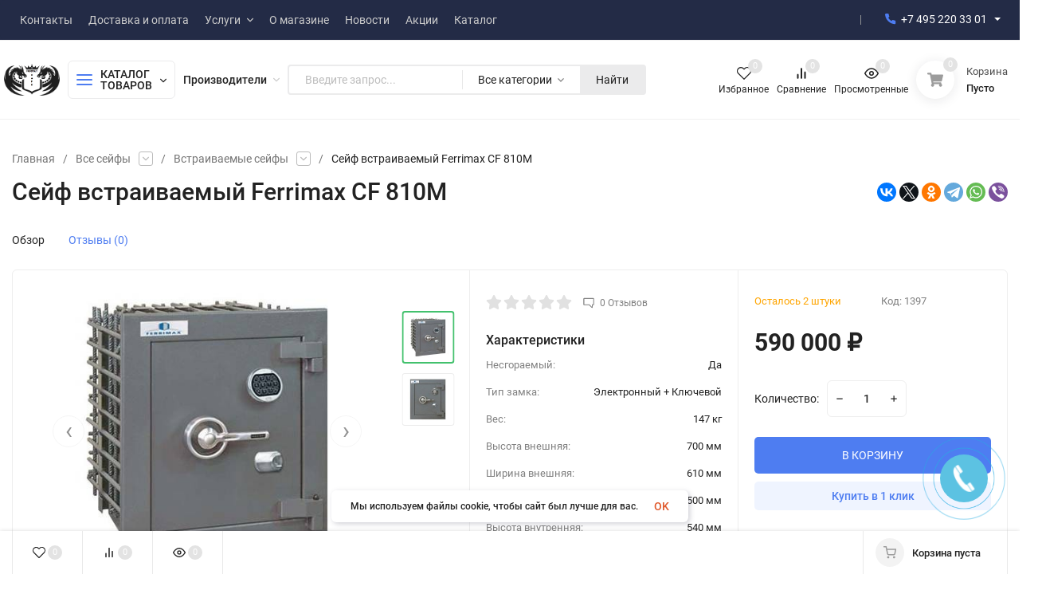

--- FILE ---
content_type: text/html; charset=utf-8
request_url: https://format-safe.ru/seyfy/vstraivaemye-v-stenu/seyf-cf-810m-481-detail/
body_size: 41476
content:
<!DOCTYPE html>
<html lang="ru" prefix="product: http://ogp.me/ns/product#"><head><title>Сейф встраиваемый Ferrimax CF 810M купить в Москве в интернет-магазине Format Safe</title><meta name="google-site-verification" content="QBwP3cVTOhxFD0YMx7L9d0PjEVhnHDYfwGxQbooyU1k" /><meta http-equiv="Content-Type" content="text/html; charset=utf-8"/><meta name="viewport" content="width=device-width, initial-scale=1"/><meta http-equiv="x-ua-compatible" content="IE=edge"/><meta name="keywords" content="- "/><meta name="description" content="Купить сейф встраиваемый Ferrimax CF 810M по цене 590000 руб. в Москве в интернет-магазине Format Safe вы можете с быстрой доставкой. Гарантия качества! Такелажные работы. Бесплатная доставка в пределах МКАД от 15000 руб."/><meta name="theme-color" content="#fff"><meta name="msapplication-navbutton-color" content="#fff"><meta name="apple-mobile-web-app-status-bar-style" content="#fff"><link rel="canonical" href="https://format-safe.ru/seyfy/vstraivaemye-v-stenu/seyf-cf-810m-481-detail/"/><link rel="shortcut icon" href="/favicon.ico"/><link rel="icon" href="/favicon/safari-pinned-tab.svg"><link rel="mask-icon" href="/favicon/safari-pinned-tab.svg" color="#000000"><link rel="icon" type="image/png" sizes="32x32" href="/favicon/favicon-32x32.png"><link rel="icon" type="image/png" sizes="16x16" href="/favicon/favicon-16x16.png"><link rel="apple-touch-icon" sizes="180x180" href="/favicon/apple-touch-icon.png"><link rel="manifest" href="/favicon/site.webmanifest"><meta name="msapplication-TileColor" content="#da532c"><meta name="theme-color" content="#ffffff"><!-- rss --><link rel="alternate" type="application/rss+xml" title="Format-safe.ru" href="https://format-safe.ru/news/rss/"><link rel="preload" as="font" href="/wa-data/public/site/themes/insales/css/roboto-v20-latin_cyrillic-500.woff2" crossorigin><link rel="preload" as="font" href="/wa-data/public/site/themes/insales/css/roboto-v20-latin_cyrillic-700.woff2" crossorigin><link rel="preload" as="font" href="/wa-data/public/site/themes/insales/css/roboto-v20-latin_cyrillic-regular.woff2" crossorigin><link href="/wa-data/public/site/themes/insales/css/roboto.min.css" rel="stylesheet"/><link href="/wa-data/public/site/themes/insales/css/insale.min.css?v2.8.0.68" rel="stylesheet"/><link href="/wa-data/public/site/themes/insales/css/user.css?v2.8.0.68" rel="stylesheet"/><script type="text/javascript" src="/wa-content/js/jquery/jquery-1.11.1.min.js" ></script><script type="text/javascript" src="/wa-content/js/jquery/jquery-migrate-1.2.1.min.js"></script><link rel="amphtml" href="https://format-safe.ru/amp/amp/product/223/" />    <link rel="stylesheet" href="/wa-apps/shop/plugins/buy1click/assets/frontend.bundle.css?v=1.29.7" />
    <link rel="stylesheet" href="/wa-apps/shop/plugins/buy1click/css/buy1click.css?v=1.29.7" />
    <link rel="stylesheet" href="/wa-apps/shop/plugins/buy1click/css/style_format-safe.ru__.css?v=1.29.7" />
    <script>
        window.shop_buy1click_config = {"wa_url":"\/","form_url":"\/buy1click\/form\/","update_form_url":"\/buy1click\/update_state\/","send_form_url":"\/buy1click\/send_form\/","ping_form_url":"\/buy1click\/ping_form\/","close_form_url":"\/buy1click\/close\/","send_channel_address_url":"\/buy1click\/request_channel_code\/","send_channel_code_url":"\/buy1click\/validate_channel_code\/","is_increase_plugin_enabled":false};
    </script>
    <script src="/wa-apps/shop/plugins/buy1click/assets/frontend.bundle.js?v=1.29.7" defer></script>
    <script src="/wa-apps/shop/plugins/buy1click/js/buy1click.js?v=1.29.7" defer></script>
    <meta name="robots" content="index, follow"/>
                        <link rel="stylesheet" href="https://format-safe.ru/wa-apps/shop/plugins/searchpro/assets/frontend.field.css?v1.16.0" />
                    <link rel="stylesheet" href="https://format-safe.ru/wa-data/public/shop/plugins/searchpro/stylesheet/insales/field.css?1695791308" />
                                    <script src="/wa-apps/shop/plugins/searchpro/assets/frontend.field.js?v1.16.0" defer></script>
                <script src="/wa-content/js/jquery-plugins/jquery.cookie.js" defer></script>
<script src="/wa-apps/shop/plugins/ecommerce/assets/frontend.bundle.js" defer></script>
<script>
	(function () {
		var google_ecommerce_variable = "googleEnhancedEcommerceLayer";
		window[google_ecommerce_variable] = [];

        var init_deferred = window.ecommerce_plugin_init_deferred = window.ecommerce_plugin_init_deferred || jQuery.Deferred();

		var load_deferred = window.ecommerce_plugin_load_deferred = window.ecommerce_plugin_load_deferred || jQuery.Deferred();
		var gtag_loaded =jQuery.Deferred();
		var plugin_instance_init =jQuery.Deferred();

		var is_google_gtag_script_import_enabled = false;

		if (is_google_gtag_script_import_enabled) {
			var url = "https:\/\/www.googletagmanager.com\/gtag\/js?id=UA-121829279-1&l=googleEnhancedEcommerceLayer";

			var script = document.createElement("script");
			script.type = "text/javascript";
			script.async = true;
			if(script.readyState) {  // only required for IE <9
				script.onreadystatechange = function() {
					if ( script.readyState === "loaded" || script.readyState === "complete" ) {
						script.onreadystatechange = null;
						gtag_loaded.resolve();
					}
				};
			} else {  //Others
				script.onload = function() {
					gtag_loaded.resolve();
				};
			}

			script.src = url;
			document.getElementsByTagName( "head" )[0].appendChild(script);
		} else {
			gtag_loaded.resolve();
		}

		plugin_instance_init.then(function () {
			gtag_loaded.then(function () {
				init_deferred.resolve();
			})
		});

		$(function () {
			load_deferred.then(function() {
				var ecommerce_state = {"cart_items":[],"is_admin_page":false,"currency":"RUB","google_ecommerce_variable":"googleEnhancedEcommerceLayer","cart_add_url":"\/cart\/add\/","cart_save_url":"\/cart\/save\/","cart_delete_url":"\/cart\/delete\/","order_cart_save_url":"\/order\/cart\/save\/","ecommerce_prepare_sku_detail_url":"\/ecommerce_prepare_data\/sku_detail\/","ecommerce_prepare_add_to_cart_url":"\/ecommerce_prepare_data\/add_to_cart\/","ecommerce_prepare_remove_from_cart_url":"\/ecommerce_prepare_data\/remove_from_cart\/","ecommerce_prepare_change_cart_url":"\/ecommerce_prepare_data\/change_cart\/","ecommerce_prepare_products_list":"\/ecommerce_prepare_data\/products_list\/","yandex_purchase_log_url":"\/ecommerce_datalog\/yandex_purchase\/","plugin_config":{"is_plugin_enabled":true,"is_yandex_data_sending_enabled":true,"is_yandex_data_log_enabled":false,"yandex_counter_id":"","yandex_new_order_goal_id":"226224455","is_google_data_sending_enabled":true,"is_google_gtag_script_import_enabled":false,"google_analytics_property_id":"UA-121829279-1","is_dynamic_adwords_remarketing_enabled":false,"google_adwords_prodid_dimension_index":null,"google_adwords_pagetype_dimension_index":null,"google_adwords_totalvalue_dimension_index":null,"google_adwords_category_dimension_index":null,"is_dynamic_mytarget_remarketing_enabled":false,"is_mytarget_enabled":false,"mytarget_counter_id":"","mytarget_feed_id":"","mytarget_format_id":"MYTARGET_PRODUCT_ID"}};

				window.initEcommercePlugin(ecommerce_state);

				plugin_instance_init.resolve();

                var ecommerce_plugin = window.getEcommercePluginInstance();

                if (ecommerce_plugin._mytarget_ecommerce) {
                    if (window.location.pathname == '/') {
                        ecommerce_plugin._mytarget_ecommerce.setPageType('home');
                        ecommerce_plugin._mytarget_ecommerce.includeMytargetDynamicRemarketing();
                    }
                }
			});
		});
	})();
</script><link href="https://format-safe.ru/wa-apps/shop/plugins/brand/css/frontend_nav.css" rel="stylesheet">
<link href="/wa-apps/shop/plugins/dp/css/frontend.page.css?v1.22.1#://" rel="stylesheet">
<link href="https://format-safe.ru/wa-data/public/shop/plugins/dp/stylesheet/insales/page.css?1695791274#://" rel="stylesheet">
<link href="/wa-apps/shop/plugins/dp/css/frontend.service.css?v1.22.1#://" rel="stylesheet">
<link href="https://format-safe.ru/wa-data/public/shop/plugins/dp/stylesheet/insales/service.css?1695791274#://" rel="stylesheet">
<link href="/wa-apps/shop/plugins/dp/css/frontend.fonts.css?v1.22.1#://" rel="stylesheet">
<link href="/wa-apps/shop/plugins/dp/css/frontend.dialog.css?v1.22.1#://" rel="stylesheet">
<link href="/wa-apps/shop/plugins/dp/css/frontend.city_select.css?v1.22.1#://" rel="stylesheet">
<link href="https://format-safe.ru/wa-data/public/shop/plugins/dp/stylesheet/insales/city_select.css?1695791274#://" rel="stylesheet">
<link href="https://format-safe.ru/wa-apps/shop/plugins/brand/css/grouped_brands.css" rel="stylesheet">
<script src="/dp-plugin/config/?v1.22.1#://"></script>
<meta property="og:type" content="website">
<meta property="og:title" content="Сейф встраиваемый Ferrimax CF 810M купить в Москве в интернет-магазине Format Safe">
<meta property="og:description" content="Купить сейф встраиваемый Ferrimax CF 810M по цене 590000 руб. в Москве в интернет-магазине Format Safe вы можете с быстрой доставкой. Гарантия качества! Такелажные работы. Бесплатная доставка в пределах МКАД от 15000 руб.">
<meta property="og:image" content="https://format-safe.ru/wa-data/public/shop/products/23/02/223/images/274/274.750x0.jpg">
<meta property="og:url" content="https://format-safe.ru/seyfy/vstraivaemye-v-stenu/seyf-cf-810m-481-detail/">
<meta property="product:price:amount" content="590000">
<meta property="product:price:currency" content="RUB">
<meta name="yandex-verification" content="070270a765db1e42" />
<meta name="google-site-verification" content="0ubi9b63wPrEcTQuPFOc51NViCUsDgPUqNDcXPagNew" /><script async src="https://www.googletagmanager.com/gtag/js?id=UA-121829279-1"></script>
<script>
  window.dataLayer = window.dataLayer || [];
  function gtag(){dataLayer.push(arguments);}
  gtag('js', new Date());

  gtag('config', 'UA-121829279-1');
  
</script></head><body><!-- Yandex.Metrika counter --> <script type="text/javascript" > (function(m,e,t,r,i,k,a){m[i]=m[i]||function(){(m[i].a=m[i].a||[]).push(arguments)}; m[i].l=1*new Date(); for (var j = 0; j < document.scripts.length; j++) {if (document.scripts[j].src === r) { return; }} k=e.createElement(t),a=e.getElementsByTagName(t)[0],k.async=1,k.src=r,a.parentNode.insertBefore(k,a)}) (window, document, "script", "https://mc.yandex.ru/metrika/tag.js", "ym"); ym(65627242, "init", { clickmap:true, trackLinks:true, accurateTrackBounce:true, webvisor:true, ecommerce:"dataLayer" }); </script> <noscript><div><img src="https://mc.yandex.ru/watch/65627242" style="position:absolute; left:-9999px;" alt="" /></div></noscript> <!-- /Yandex.Metrika counter --><div class="h-hidden"><div itemscope="" itemtype="http://schema.org/Organization"><meta itemprop="name" content="Format-safe.ru"><meta itemprop="address" content="Адрес склада компании: Волоколамское шоссе 103, адрес магазина уточняйте по телефону 8 495 220 33 01"><meta itemprop="telephone" content="8 495 220 33 01"><link itemprop="url" href="https://format-safe.ru/"><div itemprop="logo" itemscope="" itemtype="http://schema.org/ImageObject"><link itemprop="contentUrl" href="/wa-data/public/site/themes/insales/img/logo.png?v1634763167"><link itemprop="url" href="/wa-data/public/site/themes/insales/img/logo.png?v1634763167"></div></div></div><nav class="m-menu"><div class="m-menu__wrap"><div class="m-menu__header">Меню<div class="m-menu__close"><svg class="icon12 i-remove"><use xlink:href="#i-remove"></use></svg></div></div><div class="m-menu__s-l"><div class="m-menu__search"><div class="search">    <div class="js-searchpro__field-wrapper" id="searchpro-field-wrapper-6976ed0373ea6"  data-params="{&quot;dropdown_status&quot;:true,&quot;category_status&quot;:true,&quot;dropdown_min_length&quot;:3,&quot;history_cookie_key&quot;:&quot;shop_searchpro_search_history&quot;,&quot;popular_status&quot;:true,&quot;popular_max_count&quot;:5,&quot;history_status&quot;:true,&quot;history_search_status&quot;:true,&quot;history_max_count&quot;:5,&quot;clear_button_status&quot;:true,&quot;escape_slash&quot;:false,&quot;dropdown_url&quot;:&quot;\/searchpro-plugin\/dropdown\/&quot;,&quot;results_url&quot;:&quot;\/search&quot;,&quot;helper_dropdown&quot;:{&quot;current&quot;:&quot;&lt;div class=\&quot;searchpro__dropdown\&quot;&gt;\n\t&lt;div class=\&quot;searchpro__dropdown-group searchpro__dropdown-group-history\&quot;&gt;\n\t\t\t\t\t&lt;div class=\&quot;searchpro__dropdown-group-title\&quot;&gt;\n\t\t\t\t\u041f\u043e\u043f\u0443\u043b\u044f\u0440\u043d\u044b\u0435 \u0437\u0430\u043f\u0440\u043e\u0441\u044b\n\t\t\t&lt;\/div&gt;\n\t\t\t&lt;div class=\&quot;searchpro__dropdown-group-entities js-searchpro__dropdown-entities\&quot;&gt;\n\t\t\t\t\t\t\t\t\t&lt;a class=\&quot;searchpro__dropdown-entity js-searchpro__dropdown-entity\&quot;\n\t\t\t\t\t   data-action=\&quot;value:data-value\&quot; data-value=\&quot;20632\&quot; href=\&quot;\/search\/11\/20632\/\&quot;&gt;\n\t\t\t\t\t\t20632\n\n\t\t\t\t\t\t\t\t\t\t\t\t\t\t\t\t\t\t\t\t\t\t\t\t\t\t\t\t\t\t\t\t\t\t\t\t\t\t\t\t\t\t\t&lt;span class=\&quot;searchpro__dropdown-entity_subname\&quot;&gt;\n                                \u0421\u0435\u0439\u0444\u044b \u0434\u0432\u0443\u0445\u0441\u0435\u043a\u0446\u0438\u043e\u043d\u043d\u044b\u0435\n                            &lt;\/span&gt;\n\t\t\t\t\t\t\t\t\t\t\t&lt;\/a&gt;\n\t\t\t\t\t\t\t\t\t&lt;a class=\&quot;searchpro__dropdown-entity js-searchpro__dropdown-entity\&quot;\n\t\t\t\t\t   data-action=\&quot;value:data-value\&quot; data-value=\&quot;\u0430\u0440\u0433\u043e\&quot; href=\&quot;\/search\/149\/%D0%B0%D1%80%D0%B3%D0%BE\/\&quot;&gt;\n\t\t\t\t\t\t\u0430\u0440\u0433\u043e\n\n\t\t\t\t\t\t\t\t\t\t\t\t\t\t\t\t\t\t\t\t\t\t\t\t\t\t\t\t\t\t\t\t\t\t\t\t\t\t\t\t\t\t\t&lt;span class=\&quot;searchpro__dropdown-entity_subname\&quot;&gt;\n                                \u0412\u0441\u0435 \u0441\u0435\u0439\u0444\u044b\n                            &lt;\/span&gt;\n\t\t\t\t\t\t\t\t\t\t\t&lt;\/a&gt;\n\t\t\t\t\t\t\t\t\t&lt;a class=\&quot;searchpro__dropdown-entity js-searchpro__dropdown-entity\&quot;\n\t\t\t\t\t   data-action=\&quot;value:data-value\&quot; data-value=\&quot;20101\&quot; href=\&quot;\/search\/20101\/\&quot;&gt;\n\t\t\t\t\t\t20101\n\n\t\t\t\t\t\t\t\t\t\t\t&lt;\/a&gt;\n\t\t\t\t\t\t\t\t\t&lt;a class=\&quot;searchpro__dropdown-entity js-searchpro__dropdown-entity\&quot;\n\t\t\t\t\t   data-action=\&quot;value:data-value\&quot; data-value=\&quot;safetronics\&quot; href=\&quot;\/search\/safetronics\/\&quot;&gt;\n\t\t\t\t\t\tsafetronics\n\n\t\t\t\t\t\t\t\t\t\t\t&lt;\/a&gt;\n\t\t\t\t\t\t\t\t\t&lt;a class=\&quot;searchpro__dropdown-entity js-searchpro__dropdown-entity\&quot;\n\t\t\t\t\t   data-action=\&quot;value:data-value\&quot; data-value=\&quot;%query%\&quot; href=\&quot;\/search\/%25query%25\/\&quot;&gt;\n\t\t\t\t\t\t%query%\n\n\t\t\t\t\t\t\t\t\t\t\t&lt;\/a&gt;\n\t\t\t\t\t\t\t&lt;\/div&gt;\n\t\t\t\t&lt;div class=\&quot;js-searchpro__dropdown-history\&quot;&gt;\n\t\t\t\t\t&lt;\/div&gt;\n\t&lt;\/div&gt;\n&lt;\/div&gt;\n&quot;,&quot;template&quot;:&quot;&lt;div class=\&quot;searchpro__dropdown\&quot;&gt;\n\t&lt;div class=\&quot;searchpro__dropdown-group searchpro__dropdown-group-history\&quot;&gt;\n\t\t\t\t\t&lt;div class=\&quot;searchpro__dropdown-group-title\&quot;&gt;\n\t\t\t\t\u041f\u043e\u043f\u0443\u043b\u044f\u0440\u043d\u044b\u0435 \u0437\u0430\u043f\u0440\u043e\u0441\u044b\n\t\t\t&lt;\/div&gt;\n\t\t\t&lt;div class=\&quot;searchpro__dropdown-group-entities js-searchpro__dropdown-entities\&quot;&gt;\n\t\t\t\t\t\t\t\t\t&lt;a class=\&quot;searchpro__dropdown-entity js-searchpro__dropdown-entity\&quot;\n\t\t\t\t\t   data-action=\&quot;value:data-value\&quot; data-value=\&quot;20632\&quot; href=\&quot;\/search\/11\/20632\/\&quot;&gt;\n\t\t\t\t\t\t20632\n\n\t\t\t\t\t\t\t\t\t\t\t\t\t\t\t\t\t\t\t\t\t\t\t\t\t\t\t\t\t\t\t\t\t\t\t\t\t\t\t\t\t\t\t&lt;span class=\&quot;searchpro__dropdown-entity_subname\&quot;&gt;\n                                \u0421\u0435\u0439\u0444\u044b \u0434\u0432\u0443\u0445\u0441\u0435\u043a\u0446\u0438\u043e\u043d\u043d\u044b\u0435\n                            &lt;\/span&gt;\n\t\t\t\t\t\t\t\t\t\t\t&lt;\/a&gt;\n\t\t\t\t\t\t\t\t\t&lt;a class=\&quot;searchpro__dropdown-entity js-searchpro__dropdown-entity\&quot;\n\t\t\t\t\t   data-action=\&quot;value:data-value\&quot; data-value=\&quot;\u0430\u0440\u0433\u043e\&quot; href=\&quot;\/search\/149\/%D0%B0%D1%80%D0%B3%D0%BE\/\&quot;&gt;\n\t\t\t\t\t\t\u0430\u0440\u0433\u043e\n\n\t\t\t\t\t\t\t\t\t\t\t\t\t\t\t\t\t\t\t\t\t\t\t\t\t\t\t\t\t\t\t\t\t\t\t\t\t\t\t\t\t\t\t&lt;span class=\&quot;searchpro__dropdown-entity_subname\&quot;&gt;\n                                \u0412\u0441\u0435 \u0441\u0435\u0439\u0444\u044b\n                            &lt;\/span&gt;\n\t\t\t\t\t\t\t\t\t\t\t&lt;\/a&gt;\n\t\t\t\t\t\t\t\t\t&lt;a class=\&quot;searchpro__dropdown-entity js-searchpro__dropdown-entity\&quot;\n\t\t\t\t\t   data-action=\&quot;value:data-value\&quot; data-value=\&quot;20101\&quot; href=\&quot;\/search\/20101\/\&quot;&gt;\n\t\t\t\t\t\t20101\n\n\t\t\t\t\t\t\t\t\t\t\t&lt;\/a&gt;\n\t\t\t\t\t\t\t\t\t&lt;a class=\&quot;searchpro__dropdown-entity js-searchpro__dropdown-entity\&quot;\n\t\t\t\t\t   data-action=\&quot;value:data-value\&quot; data-value=\&quot;safetronics\&quot; href=\&quot;\/search\/safetronics\/\&quot;&gt;\n\t\t\t\t\t\tsafetronics\n\n\t\t\t\t\t\t\t\t\t\t\t&lt;\/a&gt;\n\t\t\t\t\t\t\t\t\t&lt;a class=\&quot;searchpro__dropdown-entity js-searchpro__dropdown-entity\&quot;\n\t\t\t\t\t   data-action=\&quot;value:data-value\&quot; data-value=\&quot;%query%\&quot; href=\&quot;\/search\/%25query%25\/\&quot;&gt;\n\t\t\t\t\t\t%query%\n\n\t\t\t\t\t\t\t\t\t\t\t&lt;\/a&gt;\n\t\t\t\t\t\t\t&lt;\/div&gt;\n\t\t\t\t&lt;div class=\&quot;js-searchpro__dropdown-history\&quot;&gt;\n\t\t\t\t\t\t\t&lt;div class=\&quot;searchpro__dropdown-group-title\&quot;&gt;\n\t\t\t\t\t\u0418\u0441\u0442\u043e\u0440\u0438\u044f \u0437\u0430\u043f\u0440\u043e\u0441\u043e\u0432\n\t\t\t\t&lt;\/div&gt;\n\t\t\t\t&lt;div class=\&quot;searchpro__dropdown-group-entities js-searchpro__dropdown-entities\&quot;&gt;\n\t\t\t\t\t\t\t\t\t\t\t&lt;a class=\&quot;searchpro__dropdown-entity js-searchpro__dropdown-entity\&quot;\n\t\t\t\t\t\t   data-action=\&quot;value:data-value\&quot; data-value=\&quot;\&quot; href=\&quot;\/search\/%QUERY%\/\&quot;&gt;\n\t\t\t\t\t&lt;span class=\&quot;js-searchpro__dropdown-entity_query\&quot;&gt;\n\t\t\t\t\t\t\n\t\t\t\t\t&lt;\/span&gt;\n\t\t\t\t\t\t\t\t\t\t\t\t\t\t\t&lt;div class=\&quot;searchpro__dropdown-entity_delete-button js-searchpro__dropdown-entity_delete-button\&quot;&gt;\n\t\t\t\t\t\t\t\t\t\u0423\u0434\u0430\u043b\u0438\u0442\u044c\n\t\t\t\t\t\t\t\t&lt;\/div&gt;\n\t\t\t\t\t\t\t\t\t\t\t\t\t&lt;\/a&gt;\n\t\t\t\t\t\t\t\t\t&lt;\/div&gt;\n\t\t\t\t\t&lt;\/div&gt;\n\t&lt;\/div&gt;\n&lt;\/div&gt;\n&quot;}}" >
        <div class="js-searchpro__field">
	<div class="searchpro__field">
	<div class="searchpro__field-container js-searchpro__field-container">
		<div class="searchpro__field-input-container">
			<input class="searchpro__field-input js-searchpro__field-input" autocomplete="off"
			       placeholder="Введите запрос..."/>
			<div class="searchpro__field-clear-button js-searchpro__field-clear-button" style="display: none;"></div>
		</div>
					
			
						<div class="searchpro__field-categories-container">
				<input type="hidden" name="category_id"
				       value="0"
				       class="js-searchpro__field-category-input"/>
				<div class="searchpro__field-categories-label js-searchpro__field-category-selector">
                    <span>
                        	                        Все категории
                                            </span>
				</div>
				<ul class="searchpro__field-categories-list js-searchpro__field-categories-list">
					<li class="js-searchpro__field-category searchpro__field-category searchpro__field-category-all selected"
					    data-id="0">Все категории
					</li>
					
																<li class="js-searchpro__field-category searchpro__field-category" data-id="149"
						    title="Все сейфы">
							<span>
								Все сейфы
							</span>
						</li>
																	<li class="js-searchpro__field-category searchpro__field-category" data-id="4"
						    title="Сейфы для дома">
							<span>
								Сейфы для дома
							</span>
						</li>
																	<li class="js-searchpro__field-category searchpro__field-category" data-id="13"
						    title="Оружейные сейфы">
							<span>
								Оружейные сейфы
							</span>
						</li>
																	<li class="js-searchpro__field-category searchpro__field-category" data-id="68"
						    title="Офисные сейфы">
							<span>
								Офисные сейфы
							</span>
						</li>
																	<li class="js-searchpro__field-category searchpro__field-category" data-id="171"
						    title="Сейфы для денег и документов">
							<span>
								Сейфы для денег и документов
							</span>
						</li>
																	<li class="js-searchpro__field-category searchpro__field-category" data-id="27"
						    title="Мебельные сейфы">
							<span>
								Мебельные сейфы
							</span>
						</li>
																	<li class="js-searchpro__field-category searchpro__field-category" data-id="28"
						    title="Огне-взломостойкие сейфы">
							<span>
								Огне-взломостойкие сейфы
							</span>
						</li>
																	<li class="js-searchpro__field-category searchpro__field-category" data-id="2"
						    title="Взломостойкие сейфы">
							<span>
								Взломостойкие сейфы
							</span>
						</li>
																	<li class="js-searchpro__field-category searchpro__field-category" data-id="19"
						    title="Огнестойкие сейфы">
							<span>
								Огнестойкие сейфы
							</span>
						</li>
																	<li class="js-searchpro__field-category searchpro__field-category" data-id="47"
						    title="Водостойкие сейфы">
							<span>
								Водостойкие сейфы
							</span>
						</li>
																	<li class="js-searchpro__field-category searchpro__field-category" data-id="109"
						    title="Гостиничные сейфы">
							<span>
								Гостиничные сейфы
							</span>
						</li>
																	<li class="js-searchpro__field-category searchpro__field-category" data-id="26"
						    title="Элитные сейфы">
							<span>
								Элитные сейфы
							</span>
						</li>
																	<li class="js-searchpro__field-category searchpro__field-category" data-id="15"
						    title="Сейфы с отделкой деревом">
							<span>
								Сейфы с отделкой деревом
							</span>
						</li>
																	<li class="js-searchpro__field-category searchpro__field-category" data-id="20"
						    title="Металлическая мебель">
							<span>
								Металлическая мебель
							</span>
						</li>
																	<li class="js-searchpro__field-category searchpro__field-category" data-id="40"
						    title="Депозитные сейфы">
							<span>
								Депозитные сейфы
							</span>
						</li>
																	<li class="js-searchpro__field-category searchpro__field-category" data-id="139"
						    title="Сейфы металлические">
							<span>
								Сейфы металлические
							</span>
						</li>
																	<li class="js-searchpro__field-category searchpro__field-category" data-id="54"
						    title="Сейфы для часов">
							<span>
								Сейфы для часов
							</span>
						</li>
																	<li class="js-searchpro__field-category searchpro__field-category" data-id="53"
						    title="Ювелирные сейфы">
							<span>
								Ювелирные сейфы
							</span>
						</li>
																	<li class="js-searchpro__field-category searchpro__field-category" data-id="159"
						    title="Банковские сейфы">
							<span>
								Банковские сейфы
							</span>
						</li>
																	<li class="js-searchpro__field-category searchpro__field-category" data-id="38"
						    title="Двери банковских хранилищ">
							<span>
								Двери банковских хранилищ
							</span>
						</li>
																	<li class="js-searchpro__field-category searchpro__field-category" data-id="18"
						    title="Дата-сейфы">
							<span>
								Дата-сейфы
							</span>
						</li>
																	<li class="js-searchpro__field-category searchpro__field-category" data-id="160"
						    title="Сейф-витрина">
							<span>
								Сейф-витрина
							</span>
						</li>
																	<li class="js-searchpro__field-category searchpro__field-category" data-id="144"
						    title="Сейф-дверь">
							<span>
								Сейф-дверь
							</span>
						</li>
																	<li class="js-searchpro__field-category searchpro__field-category" data-id="42"
						    title="Кэшбоксы">
							<span>
								Кэшбоксы
							</span>
						</li>
																	<li class="js-searchpro__field-category searchpro__field-category" data-id="22"
						    title="Ключницы">
							<span>
								Ключницы
							</span>
						</li>
																	<li class="js-searchpro__field-category searchpro__field-category" data-id="56"
						    title="Аксессуары для сейфов">
							<span>
								Аксессуары для сейфов
							</span>
						</li>
																	<li class="js-searchpro__field-category searchpro__field-category" data-id="12"
						    title="Замки и комплектующие">
							<span>
								Замки и комплектующие
							</span>
						</li>
																	<li class="js-searchpro__field-category searchpro__field-category" data-id="158"
						    title="Сейфы снятые с производства">
							<span>
								Сейфы снятые с производства
							</span>
						</li>
															</ul>
			</div>
				<div class="searchpro__field-button-container">
			<div class="searchpro__field-button js-searchpro__field-button">Найти</div>
		</div>
	</div>
</div>

</div>

    </div>
<div class="search-res"></div></div></div></div><div class="m-menu__contact"><div class="m-menu-links"><ul class="m-menu__ul-1"><li class="m-menu__li-1"><div class="m-menu__info"><div class="h-phone h-phone_big m-menu__a-1"><div class="h-phone__home h-phone__home_end"><div class="h-phone__icon"><svg class="icon20 i-phone"><use xlink:href="#i-phone"></use></svg></div><div class="h-phone__content"><div class="h-phone__content-tel"><a class="h-phone__tel" href="tel:+74952203301">+7 495 220 33 01</a></div></div></div></div><div class="m-menu__down"><svg class="icon12 i-angle-right"><use xlink:href="#i-angle-right"></use></svg></div></div><div class="m-menu-links__dop"><div class="m-menu-links__top"><div class="m-menu-links__prev"><svg class="icon12 i-angle-left"><use xlink:href="#i-angle-left"></use></svg></div><div class="m-menu-links__title">Связаться с нами</div><div class="m-menu-links__close"><svg class="icon12 i-remove"><use xlink:href="#i-remove"></use></svg></div></div><div class="h-phone__info"><div class="h-phone__info-mobile"><div class="h-phone__info-tel"><div class="h-phone__icon"><svg class="icon16 i-phone"><use xlink:href="#i-phone"></use></svg></div><a class="h-phone__tel" href="tel:+74952203301">+7 495 220 33 01</a></div></div><div class="h-phone__info-mobile"><div class="h-phone__info-tel"><div class="h-phone__icon"><svg class="icon16 i-phone"><use xlink:href="#i-phone"></use></svg></div><a class="h-phone__tel" href="tel:+79199696944">+7 919 969 69 44</a></div></div><div class="h-phone__info-tel"><div class="h-phone__icon"><svg class="icon16 i-phone"><use xlink:href="#i-phone"></use></svg></div><a class="h-phone__tel" href="tel:+74952203301">+7 495 220 33 01</a></div><div class="h-phone__info-call button in-callback">Заказать звонок</div><div class="h-phone__mode"><div class="h-phone__mode-h">Режим работы:</div><div class="h-phone__mode-t">9:00—20:00  без выходных</div></div></div></div></li></ul></div></div><div class="m-menu-catalog"><div class="m-menu-catalog__bars"><svg class="icon18 i-thumbs"><use xlink:href="#i-thumbs"></use></svg></div><div class="m-menu-catalog__title">Каталог товаров</div><div class="m-menu-catalog__arrow"><svg class="icon12 i-angle-right"><use xlink:href="#i-angle-right"></use></svg></div></div><div class="m-menu-links"><div class="m-menu-links__dop"><div class="m-menu-links__top"><div class="m-menu-links__prev"><svg class="icon12 i-angle-left"><use xlink:href="#i-angle-left"></use></svg></div><div class="m-menu-links__title">Каталог товаров</div><div class="m-menu-links__close"><svg class="icon12 i-remove"><use xlink:href="#i-remove"></use></svg></div></div><ul class="m-menu__ul-1"><li class="m-menu__li-1"><div class="m-menu__info m-menu__info_brands"><a href="/brand/" class="m-menu__a-1"><span class="m-menu__name">Производители</span></a><div class="m-menu__down"><svg class="icon10 i-angle-right"><use xlink:href="#i-angle-right"></use></svg></div></div><div class="m-menu-links__dop"><div class="m-menu-links__top"><div class="m-menu-links__prev"><svg class="icon12 i-angle-left"><use xlink:href="#i-angle-left"></use></svg></div><div class="m-menu-links__title">Производители</div><div class="m-menu-links__close"><svg class="icon12 i-remove"><use xlink:href="#i-remove"></use></svg></div></div><ul class="m-menu__ul-1"><li class="m-menu__li-1"><a href="/brand/" class="m-menu__a-1"><strong>Все Производители</strong></a></li><li class="m-menu__li-1"><a href="/brand/aiko/" class="m-menu__a-1"><span class="m-menu__icon"><img class="lazy-img" src="[data-uri]" data-src="/wa-data/public/shop/plugins/brand/brand_image_optimized/aiko.0x100.jpg" alt="AIKO"></span><span class="m-menu__name">AIKO</span></a></li><li class="m-menu__li-1"><a href="/brand/aipu/" class="m-menu__a-1"><span class="m-menu__icon"><img class="lazy-img" src="[data-uri]" data-src="/wa-data/public/shop/plugins/brand/brand_image_optimized/AIPU.0x100.jpg" alt="AIPU"></span><span class="m-menu__name">AIPU</span></a></li><li class="m-menu__li-1"><a href="/brand/american-security/" class="m-menu__a-1"><span class="m-menu__icon"><img class="lazy-img" src="[data-uri]" data-src="/wa-data/public/shop/plugins/brand/brand_image_optimized/amsec.0x100.jpg" alt="American Security"></span><span class="m-menu__name">American Security</span></a></li><li class="m-menu__li-1"><a href="/brand/arfe/" class="m-menu__a-1"><span class="m-menu__icon"><img class="lazy-img" src="[data-uri]" data-src="/wa-data/public/shop/plugins/brand/brand_image_optimized/ARFE.0x100.jpg" alt="Arfe"></span><span class="m-menu__name">Arfe</span></a></li><li class="m-menu__li-1"><a href="/brand/armwood/" class="m-menu__a-1"><span class="m-menu__icon"><img class="lazy-img" src="[data-uri]" data-src="/wa-data/public/shop/plugins/brand/brand_image_optimized/armwood.0x100.jpg" alt="Armwood"></span><span class="m-menu__name">Armwood</span></a></li><li class="m-menu__li-1"><a href="/brand/burgwachter/" class="m-menu__a-1"><span class="m-menu__icon"><img class="lazy-img" src="[data-uri]" data-src="/wa-data/public/shop/plugins/brand/brand_image_optimized/burgwachter.0x100.jpg" alt="Burg–Wachter"></span><span class="m-menu__name">Burg–Wachter</span></a></li><li class="m-menu__li-1"><a href="/brand/chubb/" class="m-menu__a-1"><span class="m-menu__icon"><img class="lazy-img" src="[data-uri]" data-src="/wa-data/public/shop/plugins/brand/brand_image_optimized/chubbsafes.0x100.jpg" alt="Chubb"></span><span class="m-menu__name">Chubb</span></a></li><li class="m-menu__li-1"><a href="/brand/cisa/" class="m-menu__a-1"><span class="m-menu__icon"><img class="lazy-img" src="[data-uri]" data-src="/wa-data/public/shop/plugins/brand/brand_image_optimized/cisa.0x100.jpg" alt="Cisa"></span><span class="m-menu__name">Cisa</span></a></li><li class="m-menu__li-1"><a href="/brand/ferrimax/" class="m-menu__a-1"><span class="m-menu__icon"><img class="lazy-img" src="[data-uri]" data-src="/wa-data/public/shop/plugins/brand/brand_image_optimized/ferrimax.0x100.jpg" alt="FERRIMAX"></span><span class="m-menu__name">FERRIMAX</span></a></li><li class="m-menu__li-1"><a href="/brand/fichetbauche/" class="m-menu__a-1"><span class="m-menu__icon"><img class="lazy-img" src="[data-uri]" data-src="/wa-data/public/shop/plugins/brand/brand_image_optimized/fichetbauche.0x100.jpg" alt="Fichet–Bauche"></span><span class="m-menu__name">Fichet–Bauche</span></a></li><li class="m-menu__li-1"><a href="/brand/format/" class="m-menu__a-1"><span class="m-menu__icon"><img class="lazy-img" src="[data-uri]" data-src="/wa-data/public/shop/plugins/brand/brand_image_optimized/format.0x100.jpg" alt="FORMAT"></span><span class="m-menu__name">FORMAT</span></a></li><li class="m-menu__li-1"><a href="/brand/fort-knox/" class="m-menu__a-1"><span class="m-menu__icon"><img class="lazy-img" src="[data-uri]" data-src="/wa-data/public/shop/plugins/brand/brand_image_optimized/fortknox.0x100.jpg" alt="Fort Knox"></span><span class="m-menu__name">Fort Knox</span></a></li><li class="m-menu__li-1"><a href="/brand/godrej/" class="m-menu__a-1"><span class="m-menu__icon"><img class="lazy-img" src="[data-uri]" data-src="/wa-data/public/shop/plugins/brand/brand_image_optimized/godrej.0x100.jpg" alt="Godrej"></span><span class="m-menu__name">Godrej</span></a></li><li class="m-menu__li-1"><a href="/brand/granite-security/" class="m-menu__a-1"><span class="m-menu__icon"><img class="lazy-img" src="[data-uri]" data-src="/wa-data/public/shop/plugins/brand/brand_image_optimized/granitesecurity.0x100.jpg" alt="Granite Security"></span><span class="m-menu__name">Granite Security</span></a></li><li class="m-menu__li-1"><a href="/brand/griffon/" class="m-menu__a-1"><span class="m-menu__icon"><img class="lazy-img" src="[data-uri]" data-src="/wa-data/public/shop/plugins/brand/brand_image_optimized/griffon.0x100.jpg" alt="Griffon"></span><span class="m-menu__name">Griffon</span></a></li><li class="m-menu__li-1"><a href="/brand/gunsafe/" class="m-menu__a-1"><span class="m-menu__icon"><img class="lazy-img" src="[data-uri]" data-src="/wa-data/public/shop/plugins/brand/brand_image_optimized/gunsafe.0x100.jpg" alt="GunSafe"></span><span class="m-menu__name">GunSafe</span></a></li><li class="m-menu__li-1"><a href="/brand/habeco/" class="m-menu__a-1"><span class="m-menu__icon"><img class="lazy-img" src="[data-uri]" data-src="/wa-data/public/shop/plugins/brand/brand_image_optimized/habeco.0x100.jpg" alt="HABECO"></span><span class="m-menu__name">HABECO</span></a></li><li class="m-menu__li-1"><a href="/brand/hartmann-tresore/" class="m-menu__a-1"><span class="m-menu__icon"><img class="lazy-img" src="[data-uri]" data-src="/wa-data/public/shop/plugins/brand/brand_image_optimized/hartmann.0x100.jpg" alt="HARTMANN TRESORE"></span><span class="m-menu__name">HARTMANN TRESORE</span></a></li><li class="m-menu__li-1"><a href="/brand/juwel/" class="m-menu__a-1"><span class="m-menu__icon"><img class="lazy-img" src="[data-uri]" data-src="/wa-data/public/shop/plugins/brand/brand_image_optimized/juwel.0x100.jpg" alt="Juwel"></span><span class="m-menu__name">Juwel</span></a></li><li class="m-menu__li-1"><a href="/brand/kaba/" class="m-menu__a-1"><span class="m-menu__icon"><img class="lazy-img" src="[data-uri]" data-src="/wa-data/public/shop/plugins/brand/brand_image_optimized/kaba.0x100.jpg" alt="Kaba"></span><span class="m-menu__name">Kaba</span></a></li><li class="m-menu__li-1"><a href="/brand/klesto/" class="m-menu__a-1"><span class="m-menu__icon"><img class="lazy-img" src="[data-uri]" data-src="/wa-data/public/shop/plugins/brand/brand_image_optimized/4126_KlestO.0x100.png" alt="KLESTO"></span><span class="m-menu__name">KLESTO</span></a></li><li class="m-menu__li-1"><a href="/brand/liberty/" class="m-menu__a-1"><span class="m-menu__icon"><img class="lazy-img" src="[data-uri]" data-src="/wa-data/public/shop/plugins/brand/brand_image_optimized/liberty.0x100.jpg" alt="Liberty"></span><span class="m-menu__name">Liberty</span></a></li><li class="m-menu__li-1"><a href="/brand/loringhoven/" class="m-menu__a-1"><span class="m-menu__icon"><img class="lazy-img" src="[data-uri]" data-src="/wa-data/public/shop/plugins/brand/brand_image_optimized/Loringhoven.0x100.jpg" alt="Loringhoven"></span><span class="m-menu__name">Loringhoven</span></a></li><li class="m-menu__li-1"><a href="/brand/mdtb/" class="m-menu__a-1"><span class="m-menu__icon"><img class="lazy-img" src="[data-uri]" data-src="/wa-data/public/shop/plugins/brand/brand_image_optimized/mdtb.0x100.jpg" alt="MDTB"></span><span class="m-menu__name">MDTB</span></a></li><li class="m-menu__li-1"><a href="/brand/metalk/" class="m-menu__a-1"><span class="m-menu__icon"><img class="lazy-img" src="[data-uri]" data-src="/wa-data/public/shop/plugins/brand/brand_image_optimized/metalk.0x100.jpg" alt="Metalk"></span><span class="m-menu__name">Metalk</span></a></li><li class="m-menu__li-1"><a href="/brand/muller-safe/" class="m-menu__a-1"><span class="m-menu__icon"><img class="lazy-img" src="[data-uri]" data-src="/wa-data/public/shop/plugins/brand/brand_image_optimized/mueller.0x100.jpg" alt="Muller Safe"></span><span class="m-menu__name">Muller Safe</span></a></li><li class="m-menu__li-1"><a href="/brand/oldi/" class="m-menu__a-1"><span class="m-menu__icon"><img class="lazy-img" src="[data-uri]" data-src="/wa-data/public/shop/plugins/brand/brand_image_optimized/oldi.0x100.jpg" alt="OLDI"></span><span class="m-menu__name">OLDI</span></a></li><li class="m-menu__li-1"><a href="/brand/onix/" class="m-menu__a-1"><span class="m-menu__icon"><img class="lazy-img" src="[data-uri]" data-src="/wa-data/public/shop/plugins/brand/brand_image_optimized/onix.0x100.jpg" alt="ONIX"></span><span class="m-menu__name">ONIX</span></a></li><li class="m-menu__li-1"><a href="/brand/parma-antoniofigli1/" class="m-menu__a-1"><span class="m-menu__icon"><img class="lazy-img" src="[data-uri]" data-src="/wa-data/public/shop/plugins/brand/brand_image_optimized/ParmaAntonioFigli.0x100.jpg" alt="Parma Antonio&Figli"></span><span class="m-menu__name">Parma Antonio&Figli</span></a></li><li class="m-menu__li-1"><a href="/brand/rhino-ironworks/" class="m-menu__a-1"><span class="m-menu__icon"><img class="lazy-img" src="[data-uri]" data-src="/wa-data/public/shop/plugins/brand/brand_image_optimized/rhinoironworks.0x100.jpg" alt="Rhino Ironworks"></span><span class="m-menu__name">Rhino Ironworks</span></a></li><li class="m-menu__li-1"><a href="/brand/robur/" class="m-menu__a-1"><span class="m-menu__icon"><img class="lazy-img" src="[data-uri]" data-src="/wa-data/public/shop/plugins/brand/brand_image_optimized/robur.0x100.jpg" alt="Robur"></span><span class="m-menu__name">Robur</span></a></li><li class="m-menu__li-1"><a href="/brand/safetronics/" class="m-menu__a-1"><span class="m-menu__icon"><img class="lazy-img" src="[data-uri]" data-src="/wa-data/public/shop/plugins/brand/brand_image_optimized/safetronics.0x100.jpg" alt="Safetronics"></span><span class="m-menu__name">Safetronics</span></a></li><li class="m-menu__li-1"><a href="/brand/safewood/" class="m-menu__a-1"><span class="m-menu__icon"><img class="lazy-img" src="[data-uri]" data-src="/wa-data/public/shop/plugins/brand/brand_image_optimized/logo_retina.0x100.png" alt="SafeWood"></span><span class="m-menu__name">SafeWood</span></a></li><li class="m-menu__li-1"><a href="/brand/sentry/" class="m-menu__a-1"><span class="m-menu__icon"><img class="lazy-img" src="[data-uri]" data-src="/wa-data/public/shop/plugins/brand/brand_image_optimized/sentry.0x100.jpg" alt="Sentry"></span><span class="m-menu__name">Sentry</span></a></li><li class="m-menu__li-1"><a href="/brand/stahlkraft/" class="m-menu__a-1"><span class="m-menu__icon"><img class="lazy-img" src="[data-uri]" data-src="/wa-data/public/shop/plugins/brand/brand_image_optimized/stahlkraft.0x100.jpg" alt="STAHLKRAFT"></span><span class="m-menu__name">STAHLKRAFT</span></a></li><li class="m-menu__li-1"><a href="/brand/stahlmann/" class="m-menu__a-1"><span class="m-menu__icon"><img class="lazy-img" src="[data-uri]" data-src="/wa-data/public/shop/plugins/brand/brand_image_optimized/Stahlmann.0x100.jpg" alt="Stahlmann"></span><span class="m-menu__name">Stahlmann</span></a></li><li class="m-menu__li-1"><a href="/brand/stark/" class="m-menu__a-1"><span class="m-menu__icon"><img class="lazy-img" src="[data-uri]" data-src="/wa-data/public/shop/plugins/brand/brand_image_optimized/stark.0x100.jpg" alt="Stark"></span><span class="m-menu__name">Stark</span></a></li><li class="m-menu__li-1"><a href="/brand/stockinger/" class="m-menu__a-1"><span class="m-menu__icon"><img class="lazy-img" src="[data-uri]" data-src="/wa-data/public/shop/plugins/brand/brand_image_optimized/stockinger.0x100.jpg" alt="Stockinger"></span><span class="m-menu__name">Stockinger</span></a></li><li class="m-menu__li-1"><a href="/brand/swiss-kubik/" class="m-menu__a-1"><span class="m-menu__icon"><img class="lazy-img" src="[data-uri]" data-src="/wa-data/public/shop/plugins/brand/brand_image_optimized/swisskubik.0x100.jpg" alt="Swiss Kubik"></span><span class="m-menu__name">Swiss Kubik</span></a></li><li class="m-menu__li-1"><a href="/brand/valberg/" class="m-menu__a-1"><span class="m-menu__icon"><img class="lazy-img" src="[data-uri]" data-src="/wa-data/public/shop/plugins/brand/brand_image_optimized/valberg.0x100.jpg" alt="Valberg"></span><span class="m-menu__name">Valberg</span></a></li><li class="m-menu__li-1"><a href="/brand/vector/" class="m-menu__a-1"><span class="m-menu__icon"><img class="lazy-img" src="[data-uri]" data-src="/wa-data/public/shop/plugins/brand/brand_image_optimized/vector.0x100.jpg" alt="VECTOR"></span><span class="m-menu__name">VECTOR</span></a></li><li class="m-menu__li-1"><a href="/brand/viro/" class="m-menu__a-1"><span class="m-menu__icon"><img class="lazy-img" src="[data-uri]" data-src="/wa-data/public/shop/plugins/brand/brand_image_optimized/viro.0x100.jpg" alt="VIRO"></span><span class="m-menu__name">VIRO</span></a></li><li class="m-menu__li-1"><a href="/brand/waldis/" class="m-menu__a-1"><span class="m-menu__icon"><img class="lazy-img" src="[data-uri]" data-src="/wa-data/public/shop/plugins/brand/brand_image_optimized/waldis.0x100.jpg" alt="Waldis"></span><span class="m-menu__name">Waldis</span></a></li><li class="m-menu__li-1"><a href="/brand/wertheim/" class="m-menu__a-1"><span class="m-menu__icon"><img class="lazy-img" src="[data-uri]" data-src="/wa-data/public/shop/plugins/brand/brand_image_optimized/wertheim.0x100.jpg" alt="Wertheim"></span><span class="m-menu__name">Wertheim</span></a></li><li class="m-menu__li-1"><a href="/brand/kontur/" class="m-menu__a-1"><span class="m-menu__icon"><img class="lazy-img" src="[data-uri]" data-src="/wa-data/public/shop/plugins/brand/brand_image_optimized/kontur.0x100.jpg" alt="Контур"></span><span class="m-menu__name">Контур</span></a></li><li class="m-menu__li-1"><a href="/brand/ktk/" class="m-menu__a-1"><span class="m-menu__icon"><img class="lazy-img" src="[data-uri]" data-src="/wa-data/public/shop/plugins/brand/brand_image_optimized/ktk.0x100.jpg" alt="КТК"></span><span class="m-menu__name">КТК</span></a></li><li class="m-menu__li-1"><a href="/brand/metkon/" class="m-menu__a-1"><span class="m-menu__icon"><img class="lazy-img" src="[data-uri]" data-src="/wa-data/public/shop/plugins/brand/brand_image_optimized/metkon.0x100.jpg" alt="Меткон"></span><span class="m-menu__name">Меткон</span></a></li><li class="m-menu__li-1"><a href="/brand/praktik/" class="m-menu__a-1"><span class="m-menu__icon"><img class="lazy-img" src="[data-uri]" data-src="/wa-data/public/shop/plugins/brand/brand_image_optimized/praktik.0x100.jpg" alt="Практик"></span><span class="m-menu__name">Практик</span></a></li><li class="m-menu__li-1"><a href="/brand/ripost/" class="m-menu__a-1"><span class="m-menu__icon"><img class="lazy-img" src="[data-uri]" data-src="/wa-data/public/shop/plugins/brand/brand_image_optimized/ripost.0x100.jpg" alt="Рипост"></span><span class="m-menu__name">Рипост</span></a></li></ul></div></li><li class="m-menu__li-1"><div class="m-menu__info"><a href="/seyfy/" class="m-menu__a-1"><span class="m-menu__name">Все сейфы</span></a><div class="m-menu__down"><svg class="icon10 i-angle-right"><use xlink:href="#i-angle-right"></use></svg></div></div><div class="m-menu-links__dop"><div class="m-menu-links__top"><div class="m-menu-links__prev"><svg class="icon12 i-angle-left"><use xlink:href="#i-angle-left"></use></svg></div><div class="m-menu-links__title">Все сейфы</div><div class="m-menu-links__close"><svg class="icon12 i-remove"><use xlink:href="#i-remove"></use></svg></div></div><ul class="m-menu__ul-1"><li class="m-menu__li-1"><a href="/seyfy/" class="m-menu__a-1"><strong>Все все сейфы</strong></a></li><li class="m-menu__li-1"><div class="m-menu__info"><a href="/seyfy/kodovyj-sejf/" class="m-menu__a-1"><span class="m-menu__name">Сейфы с кодовым замком</span></a><div class="m-menu__down"><svg class="icon10 i-angle-right"><use xlink:href="#i-angle-right"></use></svg></div></div><div class="m-menu-links__dop"><div class="m-menu-links__top"><div class="m-menu-links__prev"><svg class="icon12 i-angle-left"><use xlink:href="#i-angle-left"></use></svg></div><div class="m-menu-links__title">Сейфы с кодовым замком</div><div class="m-menu-links__close"><svg class="icon12 i-remove"><use xlink:href="#i-remove"></use></svg></div></div><ul class="m-menu__ul-1"><li class="m-menu__li-1"><a href="/seyfy/kodovyj-sejf/" class="m-menu__a-1"><strong>Все сейфы с кодовым замком</strong></a></li><li class="m-menu__li-1"><div class="m-menu__info"><a href="/seyfy/kodovyj-sejf/mehanicheskij-kodovyj-zamok/" class="m-menu__a-1"><span class="m-menu__name">Механические кодовые сейфы</span></a></div></li><li class="m-menu__li-1"><div class="m-menu__info"><a href="/seyfy/kodovyj-sejf/elektronnyj-kodovyj-zamok/" class="m-menu__a-1"><span class="m-menu__name">Сейфы с электронным кодовым замком</span></a></div></li><li class="m-menu__li-1"><div class="m-menu__info"><a href="/seyfy/kodovyj-sejf/mini-seyfy-s-kodovym-zamkom/" class="m-menu__a-1"><span class="m-menu__name">Мини-сейфы с кодовым замком</span></a></div></li></ul></div></li><li class="m-menu__li-1"><div class="m-menu__info"><a href="/seyfy/seyfy-s-elektronnym-zamkom/" class="m-menu__a-1"><span class="m-menu__name">Сейфы с электронным замком</span></a></div></li><li class="m-menu__li-1"><div class="m-menu__info"><a href="/seyfy/s-klyuchevym-zamkom/" class="m-menu__a-1"><span class="m-menu__name">Сейфы с ключевым замком</span></a></div></li><li class="m-menu__li-1"><div class="m-menu__info"><a href="/seyfy/seyfy-s-mekhanicheskim-zamkom/" class="m-menu__a-1"><span class="m-menu__name">Сейфы с механическим замком</span></a></div></li><li class="m-menu__li-1"><div class="m-menu__info"><a href="/seyfy/seyfy-s-taymerom-otkrytiya/" class="m-menu__a-1"><span class="m-menu__name">Сейфы с таймером открытия</span></a></div></li><li class="m-menu__li-1"><div class="m-menu__info"><a href="/seyfy/biometricheskie-seyfy/" class="m-menu__a-1"><span class="m-menu__name">Биометрические сейфы</span></a></div></li><li class="m-menu__li-1"><div class="m-menu__info"><a href="/seyfy/vstraivaemye-v-stenu/" class="m-menu__a-1"><span class="m-menu__name">Встраиваемые сейфы</span></a></div></li><li class="m-menu__li-1"><div class="m-menu__info"><a href="/seyfy/seyf-s-krepleniem-k-polu/" class="m-menu__a-1"><span class="m-menu__name">Сейф с креплением к полу</span></a></div></li></ul></div></li><li class="m-menu__li-1"><div class="m-menu__info"><a href="/sejfy-dlya-doma/" class="m-menu__a-1"><span class="m-menu__name">Сейфы для дома</span></a><div class="m-menu__down"><svg class="icon10 i-angle-right"><use xlink:href="#i-angle-right"></use></svg></div></div><div class="m-menu-links__dop"><div class="m-menu-links__top"><div class="m-menu-links__prev"><svg class="icon12 i-angle-left"><use xlink:href="#i-angle-left"></use></svg></div><div class="m-menu-links__title">Сейфы для дома</div><div class="m-menu-links__close"><svg class="icon12 i-remove"><use xlink:href="#i-remove"></use></svg></div></div><ul class="m-menu__ul-1"><li class="m-menu__li-1"><a href="/sejfy-dlya-doma/" class="m-menu__a-1"><strong>Все сейфы для дома</strong></a></li><li class="m-menu__li-1"><div class="m-menu__info"><a href="/sejfy-dlya-doma/seyfy-dlya-deneg/" class="m-menu__a-1"><span class="m-menu__name">Сейфы для денег</span></a></div></li><li class="m-menu__li-1"><div class="m-menu__info"><a href="/sejfy-dlya-doma/sejf-dlya-dokumentov/" class="m-menu__a-1"><span class="m-menu__name">Сейфы для документов</span></a></div></li><li class="m-menu__li-1"><div class="m-menu__info"><a href="/sejfy-dlya-doma/malenkie-mini-sejfy/" class="m-menu__a-1"><span class="m-menu__name">Маленькие (мини) сейфы</span></a><div class="m-menu__down"><svg class="icon10 i-angle-right"><use xlink:href="#i-angle-right"></use></svg></div></div><div class="m-menu-links__dop"><div class="m-menu-links__top"><div class="m-menu-links__prev"><svg class="icon12 i-angle-left"><use xlink:href="#i-angle-left"></use></svg></div><div class="m-menu-links__title">Маленькие (мини) сейфы</div><div class="m-menu-links__close"><svg class="icon12 i-remove"><use xlink:href="#i-remove"></use></svg></div></div><ul class="m-menu__ul-1"><li class="m-menu__li-1"><a href="/sejfy-dlya-doma/malenkie-mini-sejfy/" class="m-menu__a-1"><strong>Все маленькие (мини) сейфы</strong></a></li><li class="m-menu__li-1"><div class="m-menu__info"><a href="/sejfy-dlya-doma/malenkie-mini-sejfy/s-kodovym-zamkom/" class="m-menu__a-1"><span class="m-menu__name">Маленькие сейфы с кодовым замком</span></a></div></li><li class="m-menu__li-1"><div class="m-menu__info"><a href="/sejfy-dlya-doma/malenkie-mini-sejfy/malenkie-seyfy-dlya-deneg/" class="m-menu__a-1"><span class="m-menu__name">Маленькие сейфы для денег</span></a></div></li></ul></div></li><li class="m-menu__li-1"><div class="m-menu__info"><a href="/sejfy-dlya-doma/sejfy-tajniki/" class="m-menu__a-1"><span class="m-menu__name">Скрытые сейфы</span></a></div></li><li class="m-menu__li-1"><div class="m-menu__info"><a href="/sejfy-dlya-doma/bolshie-sejfy/" class="m-menu__a-1"><span class="m-menu__name">Большие сейфы</span></a></div></li><li class="m-menu__li-1"><div class="m-menu__info"><a href="/sejfy-dlya-doma/seyfy-ognestoykie/" class="m-menu__a-1"><span class="m-menu__name">Сейфы огнестойкие</span></a><div class="m-menu__down"><svg class="icon10 i-angle-right"><use xlink:href="#i-angle-right"></use></svg></div></div><div class="m-menu-links__dop"><div class="m-menu-links__top"><div class="m-menu-links__prev"><svg class="icon12 i-angle-left"><use xlink:href="#i-angle-left"></use></svg></div><div class="m-menu-links__title">Сейфы огнестойкие</div><div class="m-menu-links__close"><svg class="icon12 i-remove"><use xlink:href="#i-remove"></use></svg></div></div><ul class="m-menu__ul-1"><li class="m-menu__li-1"><a href="/sejfy-dlya-doma/seyfy-ognestoykie/" class="m-menu__a-1"><strong>Все сейфы огнестойкие</strong></a></li><li class="m-menu__li-1"><div class="m-menu__info"><a href="/sejfy-dlya-doma/seyfy-ognestoykie/mini/" class="m-menu__a-1"><span class="m-menu__name">Маленькие огнестойкие сейфы для дома</span></a></div></li></ul></div></li><li class="m-menu__li-1"><div class="m-menu__info"><a href="/sejfy-dlya-doma/sejf-dvukhsektsionnyj/" class="m-menu__a-1"><span class="m-menu__name">Сейфы двухсекционные</span></a></div></li><li class="m-menu__li-1"><div class="m-menu__info"><a href="/sejfy-dlya-doma/seyfy-dlya-noutbuka/" class="m-menu__a-1"><span class="m-menu__name">Сейфы для ноутбука</span></a></div></li><li class="m-menu__li-1"><div class="m-menu__info"><a href="/sejfy-dlya-doma/gorizontalnye-seyfy/" class="m-menu__a-1"><span class="m-menu__name">Горизонтальные сейфы</span></a></div></li><li class="m-menu__li-1"><div class="m-menu__info"><a href="/sejfy-dlya-doma/detskiy-seyf/" class="m-menu__a-1"><span class="m-menu__name">Детские сейфы</span></a></div></li></ul></div></li><li class="m-menu__li-1"><div class="m-menu__info"><a href="/oruzhejnye-pistoletnye-sejfy/" class="m-menu__a-1"><span class="m-menu__name">Оружейные сейфы</span></a><div class="m-menu__down"><svg class="icon10 i-angle-right"><use xlink:href="#i-angle-right"></use></svg></div></div><div class="m-menu-links__dop"><div class="m-menu-links__top"><div class="m-menu-links__prev"><svg class="icon12 i-angle-left"><use xlink:href="#i-angle-left"></use></svg></div><div class="m-menu-links__title">Оружейные сейфы</div><div class="m-menu-links__close"><svg class="icon12 i-remove"><use xlink:href="#i-remove"></use></svg></div></div><ul class="m-menu__ul-1"><li class="m-menu__li-1"><a href="/oruzhejnye-pistoletnye-sejfy/" class="m-menu__a-1"><strong>Все оружейные сейфы</strong></a></li><li class="m-menu__li-1"><div class="m-menu__info"><a href="/oruzhejnye-pistoletnye-sejfy/oruzheynye-shkafy/" class="m-menu__a-1"><span class="m-menu__name">Оружейные шкафы</span></a></div></li><li class="m-menu__li-1"><div class="m-menu__info"><a href="/oruzhejnye-pistoletnye-sejfy/sejfy-dlya-ruzhej/" class="m-menu__a-1"><span class="m-menu__name">Сейфы для ружей</span></a><div class="m-menu__down"><svg class="icon10 i-angle-right"><use xlink:href="#i-angle-right"></use></svg></div></div><div class="m-menu-links__dop"><div class="m-menu-links__top"><div class="m-menu-links__prev"><svg class="icon12 i-angle-left"><use xlink:href="#i-angle-left"></use></svg></div><div class="m-menu-links__title">Сейфы для ружей</div><div class="m-menu-links__close"><svg class="icon12 i-remove"><use xlink:href="#i-remove"></use></svg></div></div><ul class="m-menu__ul-1"><li class="m-menu__li-1"><a href="/oruzhejnye-pistoletnye-sejfy/sejfy-dlya-ruzhej/" class="m-menu__a-1"><strong>Все сейфы для ружей</strong></a></li><li class="m-menu__li-1"><div class="m-menu__info"><a href="/oruzhejnye-pistoletnye-sejfy/sejfy-dlya-ruzhej/na-2-ruzhya/" class="m-menu__a-1"><span class="m-menu__name">Сейфы на 2 ружья</span></a></div></li><li class="m-menu__li-1"><div class="m-menu__info"><a href="/oruzhejnye-pistoletnye-sejfy/sejfy-dlya-ruzhej/na-3-rujya/" class="m-menu__a-1"><span class="m-menu__name">Сейфы на 3 ружья</span></a></div></li><li class="m-menu__li-1"><div class="m-menu__info"><a href="/oruzhejnye-pistoletnye-sejfy/sejfy-dlya-ruzhej/na-4-ruzhya/" class="m-menu__a-1"><span class="m-menu__name">Сейфы на 4 ружья</span></a></div></li><li class="m-menu__li-1"><div class="m-menu__info"><a href="/oruzhejnye-pistoletnye-sejfy/sejfy-dlya-ruzhej/sejfy-dlya-ruzhej-nedorogie-do-10-tysyach/" class="m-menu__a-1"><span class="m-menu__name">Сейфы для ружей недорогие (до 10 тысяч)</span></a></div></li></ul></div></li><li class="m-menu__li-1"><div class="m-menu__info"><a href="/oruzhejnye-pistoletnye-sejfy/gladkostvolnoe-oruzhie/" class="m-menu__a-1"><span class="m-menu__name">Сейфы для гладкоствольного оружия</span></a></div></li><li class="m-menu__li-1"><div class="m-menu__info"><a href="/oruzhejnye-pistoletnye-sejfy/nareznoe-oruzhie/" class="m-menu__a-1"><span class="m-menu__name">Сейфы для нарезного оружия</span></a></div></li><li class="m-menu__li-1"><div class="m-menu__info"><a href="/oruzhejnye-pistoletnye-sejfy/seyfy-dlya-okhotnichego-oruzhiya/" class="m-menu__a-1"><span class="m-menu__name">Сейфы для охотничьего оружия</span></a></div></li><li class="m-menu__li-1"><div class="m-menu__info"><a href="/oruzhejnye-pistoletnye-sejfy/elitnye-oruzhejnye-sejfy/" class="m-menu__a-1"><span class="m-menu__name">Элитные оружейные сейфы в лаке</span></a></div></li><li class="m-menu__li-1"><div class="m-menu__info"><a href="/oruzhejnye-pistoletnye-sejfy/oruzhejnye-sejfy-s-otdelkoj-derevom/" class="m-menu__a-1"><span class="m-menu__name">Оружейные сейфы с отделкой деревом</span></a></div></li><li class="m-menu__li-1"><div class="m-menu__info"><a href="/oruzhejnye-pistoletnye-sejfy/sejfy-s-okraskoj-pod-derevo/" class="m-menu__a-1"><span class="m-menu__name">Сейфы с окраской под дерево</span></a></div></li><li class="m-menu__li-1"><div class="m-menu__info"><a href="/oruzhejnye-pistoletnye-sejfy/pistoletnye-yashchiki/" class="m-menu__a-1"><span class="m-menu__name">Пистолетные ящики</span></a></div></li><li class="m-menu__li-1"><div class="m-menu__info"><a href="/oruzhejnye-pistoletnye-sejfy/pistoletnye/" class="m-menu__a-1"><span class="m-menu__name">Пистолетные сейфы</span></a></div></li><li class="m-menu__li-1"><div class="m-menu__info"><a href="/oruzhejnye-pistoletnye-sejfy/seyfy-dlya-travmaticheskogo-pistoleta/" class="m-menu__a-1"><span class="m-menu__name">Сейфы для травматического пистолета</span></a></div></li><li class="m-menu__li-1"><div class="m-menu__info"><a href="/oruzhejnye-pistoletnye-sejfy/uglovye/" class="m-menu__a-1"><span class="m-menu__name">Угловые оружейные сейфы</span></a></div></li><li class="m-menu__li-1"><div class="m-menu__info"><a href="/oruzhejnye-pistoletnye-sejfy/sejfy-so-steklom/" class="m-menu__a-1"><span class="m-menu__name">Сейфы со стеклом</span></a></div></li><li class="m-menu__li-1"><div class="m-menu__info"><a href="/oruzhejnye-pistoletnye-sejfy/gorizontalnye-seyfy-dlya-oruzhiya/" class="m-menu__a-1"><span class="m-menu__name">Горизонтальные сейфы для оружия</span></a></div></li><li class="m-menu__li-1"><div class="m-menu__info"><a href="/oruzhejnye-pistoletnye-sejfy/seyf-dlya-patronov/" class="m-menu__a-1"><span class="m-menu__name">Сейф для патронов</span></a></div></li><li class="m-menu__li-1"><div class="m-menu__info"><a href="/oruzhejnye-pistoletnye-sejfy/oshn/" class="m-menu__a-1"><span class="m-menu__name">Оружейные сейфы ОШН</span></a></div></li><li class="m-menu__li-1"><div class="m-menu__info"><a href="/oruzhejnye-pistoletnye-sejfy/osh/" class="m-menu__a-1"><span class="m-menu__name">Оружейные сейфы ОШ</span></a></div></li><li class="m-menu__li-1"><div class="m-menu__info"><a href="/oruzhejnye-pistoletnye-sejfy/kodovyj-zamok/" class="m-menu__a-1"><span class="m-menu__name">Оружейные сейфы с кодовым замком</span></a></div></li><li class="m-menu__li-1"><div class="m-menu__info"><a href="/oruzhejnye-pistoletnye-sejfy/oruzheynye-seyfy-3-mm-stali/" class="m-menu__a-1"><span class="m-menu__name">Оружейные сейфы 3 мм стали</span></a></div></li></ul></div></li><li class="m-menu__li-1"><div class="m-menu__info"><a href="/ofisnye-sejfy/" class="m-menu__a-1"><span class="m-menu__name">Офисные сейфы</span></a><div class="m-menu__down"><svg class="icon10 i-angle-right"><use xlink:href="#i-angle-right"></use></svg></div></div><div class="m-menu-links__dop"><div class="m-menu-links__top"><div class="m-menu-links__prev"><svg class="icon12 i-angle-left"><use xlink:href="#i-angle-left"></use></svg></div><div class="m-menu-links__title">Офисные сейфы</div><div class="m-menu-links__close"><svg class="icon12 i-remove"><use xlink:href="#i-remove"></use></svg></div></div><ul class="m-menu__ul-1"><li class="m-menu__li-1"><a href="/ofisnye-sejfy/" class="m-menu__a-1"><strong>Все офисные сейфы</strong></a></li><li class="m-menu__li-1"><div class="m-menu__info"><a href="/ofisnye-sejfy/seyfy-a4/" class="m-menu__a-1"><span class="m-menu__name">Сейфы А4</span></a></div></li><li class="m-menu__li-1"><div class="m-menu__info"><a href="/ofisnye-sejfy/seyfy-napolnye-ofisnye/" class="m-menu__a-1"><span class="m-menu__name">Сейфы напольные офисные</span></a></div></li><li class="m-menu__li-1"><div class="m-menu__info"><a href="/ofisnye-sejfy/seyfy-dlya-trudovykh-knizhek/" class="m-menu__a-1"><span class="m-menu__name">Сейфы для трудовых книжек</span></a></div></li><li class="m-menu__li-1"><div class="m-menu__info"><a href="/ofisnye-sejfy/sejfy-ofisnye-buhgalterskie/" class="m-menu__a-1"><span class="m-menu__name">Сейфы офисные бухгалтерские</span></a></div></li></ul></div></li><li class="m-menu__li-1"><div class="m-menu__info"><a href="/seyfy-dlya-deneg-i-dokumentov/" class="m-menu__a-1"><span class="m-menu__name">Сейфы для денег и документов</span></a></div></li><li class="m-menu__li-1"><div class="m-menu__info"><a href="/mebelnye-sejfy/" class="m-menu__a-1"><span class="m-menu__name">Мебельные сейфы</span></a></div></li><li class="m-menu__li-1"><div class="m-menu__info"><a href="/ogne-vzlomostojkie-sejfy/" class="m-menu__a-1"><span class="m-menu__name">Огне-взломостойкие сейфы</span></a><div class="m-menu__down"><svg class="icon10 i-angle-right"><use xlink:href="#i-angle-right"></use></svg></div></div><div class="m-menu-links__dop"><div class="m-menu-links__top"><div class="m-menu-links__prev"><svg class="icon12 i-angle-left"><use xlink:href="#i-angle-left"></use></svg></div><div class="m-menu-links__title">Огне-взломостойкие сейфы</div><div class="m-menu-links__close"><svg class="icon12 i-remove"><use xlink:href="#i-remove"></use></svg></div></div><ul class="m-menu__ul-1"><li class="m-menu__li-1"><a href="/ogne-vzlomostojkie-sejfy/" class="m-menu__a-1"><strong>Все огне-взломостойкие сейфы</strong></a></li><li class="m-menu__li-1"><div class="m-menu__info"><a href="/ogne-vzlomostojkie-sejfy/1-klass/" class="m-menu__a-1"><span class="m-menu__name">1 класс</span></a></div></li><li class="m-menu__li-1"><div class="m-menu__info"><a href="/ogne-vzlomostojkie-sejfy/2-klass/" class="m-menu__a-1"><span class="m-menu__name">2 класс</span></a></div></li><li class="m-menu__li-1"><div class="m-menu__info"><a href="/ogne-vzlomostojkie-sejfy/3-klass/" class="m-menu__a-1"><span class="m-menu__name">3 класс</span></a></div></li><li class="m-menu__li-1"><div class="m-menu__info"><a href="/ogne-vzlomostojkie-sejfy/4-klass/" class="m-menu__a-1"><span class="m-menu__name">4 класс</span></a></div></li><li class="m-menu__li-1"><div class="m-menu__info"><a href="/ogne-vzlomostojkie-sejfy/5-klass/" class="m-menu__a-1"><span class="m-menu__name">5 класс</span></a></div></li><li class="m-menu__li-1"><div class="m-menu__info"><a href="/ogne-vzlomostojkie-sejfy/6-klass/" class="m-menu__a-1"><span class="m-menu__name">6 класс</span></a></div></li><li class="m-menu__li-1"><div class="m-menu__info"><a href="/ogne-vzlomostojkie-sejfy/seyfy-zasypnye/" class="m-menu__a-1"><span class="m-menu__name">Сейфы засыпные</span></a></div></li></ul></div></li><li class="m-menu__li-1"><div class="m-menu__info"><a href="/vzlomostojkie-sejfy/" class="m-menu__a-1"><span class="m-menu__name">Взломостойкие сейфы</span></a><div class="m-menu__down"><svg class="icon10 i-angle-right"><use xlink:href="#i-angle-right"></use></svg></div></div><div class="m-menu-links__dop"><div class="m-menu-links__top"><div class="m-menu-links__prev"><svg class="icon12 i-angle-left"><use xlink:href="#i-angle-left"></use></svg></div><div class="m-menu-links__title">Взломостойкие сейфы</div><div class="m-menu-links__close"><svg class="icon12 i-remove"><use xlink:href="#i-remove"></use></svg></div></div><ul class="m-menu__ul-1"><li class="m-menu__li-1"><a href="/vzlomostojkie-sejfy/" class="m-menu__a-1"><strong>Все взломостойкие сейфы</strong></a></li><li class="m-menu__li-1"><div class="m-menu__info"><a href="/vzlomostojkie-sejfy/1-klass/" class="m-menu__a-1"><span class="m-menu__name">1 класс</span></a></div></li><li class="m-menu__li-1"><div class="m-menu__info"><a href="/vzlomostojkie-sejfy/2-klass/" class="m-menu__a-1"><span class="m-menu__name">2 класс</span></a></div></li><li class="m-menu__li-1"><div class="m-menu__info"><a href="/vzlomostojkie-sejfy/3-klass/" class="m-menu__a-1"><span class="m-menu__name">3 класс</span></a></div></li><li class="m-menu__li-1"><div class="m-menu__info"><a href="/vzlomostojkie-sejfy/4-klass/" class="m-menu__a-1"><span class="m-menu__name">4 класс</span></a></div></li><li class="m-menu__li-1"><div class="m-menu__info"><a href="/vzlomostojkie-sejfy/5-klass/" class="m-menu__a-1"><span class="m-menu__name">5 класс</span></a></div></li><li class="m-menu__li-1"><div class="m-menu__info"><a href="/vzlomostojkie-sejfy/6-klass/" class="m-menu__a-1"><span class="m-menu__name">6 класс</span></a></div></li><li class="m-menu__li-1"><div class="m-menu__info"><a href="/vzlomostojkie-sejfy/7-klass/" class="m-menu__a-1"><span class="m-menu__name">7 класс</span></a></div></li><li class="m-menu__li-1"><div class="m-menu__info"><a href="/vzlomostojkie-sejfy/8-klass/" class="m-menu__a-1"><span class="m-menu__name">8 класс</span></a></div></li></ul></div></li><li class="m-menu__li-1"><div class="m-menu__info"><a href="/ognestojkie-sejfy/" class="m-menu__a-1"><span class="m-menu__name">Огнестойкие сейфы</span></a><div class="m-menu__down"><svg class="icon10 i-angle-right"><use xlink:href="#i-angle-right"></use></svg></div></div><div class="m-menu-links__dop"><div class="m-menu-links__top"><div class="m-menu-links__prev"><svg class="icon12 i-angle-left"><use xlink:href="#i-angle-left"></use></svg></div><div class="m-menu-links__title">Огнестойкие сейфы</div><div class="m-menu-links__close"><svg class="icon12 i-remove"><use xlink:href="#i-remove"></use></svg></div></div><ul class="m-menu__ul-1"><li class="m-menu__li-1"><a href="/ognestojkie-sejfy/" class="m-menu__a-1"><strong>Все огнестойкие сейфы</strong></a></li><li class="m-menu__li-1"><div class="m-menu__info"><a href="/ognestojkie-sejfy/ognestoykie-seyfy-dlya-dokumentov/" class="m-menu__a-1"><span class="m-menu__name">Огнестойкие сейфы для документов</span></a></div></li><li class="m-menu__li-1"><div class="m-menu__info"><a href="/ognestojkie-sejfy/60-b/" class="m-menu__a-1"><span class="m-menu__name">Сейфы огнестойкие 60б</span></a></div></li><li class="m-menu__li-1"><div class="m-menu__info"><a href="/ognestojkie-sejfy/zasypnoy/" class="m-menu__a-1"><span class="m-menu__name">Засыпные сейфы</span></a></div></li><li class="m-menu__li-1"><div class="m-menu__info"><a href="/ognestojkie-sejfy/ognestoykie-boksy/" class="m-menu__a-1"><span class="m-menu__name">Огнестойкие боксы</span></a></div></li></ul></div></li><li class="m-menu__li-1"><div class="m-menu__info"><a href="/vodostoykie-seyfy/" class="m-menu__a-1"><span class="m-menu__name">Водостойкие сейфы</span></a></div></li><li class="m-menu__li-1"><div class="m-menu__info"><a href="/gostinichnye-seyfy/" class="m-menu__a-1"><span class="m-menu__name">Гостиничные сейфы</span></a></div></li><li class="m-menu__li-1"><div class="m-menu__info"><a href="/elitnye-sejfy/" class="m-menu__a-1"><span class="m-menu__name">Элитные сейфы</span></a><div class="m-menu__down"><svg class="icon10 i-angle-right"><use xlink:href="#i-angle-right"></use></svg></div></div><div class="m-menu-links__dop"><div class="m-menu-links__top"><div class="m-menu-links__prev"><svg class="icon12 i-angle-left"><use xlink:href="#i-angle-left"></use></svg></div><div class="m-menu-links__title">Элитные сейфы</div><div class="m-menu-links__close"><svg class="icon12 i-remove"><use xlink:href="#i-remove"></use></svg></div></div><ul class="m-menu__ul-1"><li class="m-menu__li-1"><a href="/elitnye-sejfy/" class="m-menu__a-1"><strong>Все элитные сейфы</strong></a></li><li class="m-menu__li-1"><div class="m-menu__info"><a href="/elitnye-sejfy/oruzhejnye-v-dereve/" class="m-menu__a-1"><span class="m-menu__name">Элитные оружейные сейфы в дереве</span></a></div></li></ul></div></li><li class="m-menu__li-1"><div class="m-menu__info"><a href="/sejfy-s-otdelkoj-derevom/" class="m-menu__a-1"><span class="m-menu__name">Сейфы с отделкой деревом</span></a><div class="m-menu__down"><svg class="icon10 i-angle-right"><use xlink:href="#i-angle-right"></use></svg></div></div><div class="m-menu-links__dop"><div class="m-menu-links__top"><div class="m-menu-links__prev"><svg class="icon12 i-angle-left"><use xlink:href="#i-angle-left"></use></svg></div><div class="m-menu-links__title">Сейфы с отделкой деревом</div><div class="m-menu-links__close"><svg class="icon12 i-remove"><use xlink:href="#i-remove"></use></svg></div></div><ul class="m-menu__ul-1"><li class="m-menu__li-1"><a href="/sejfy-s-otdelkoj-derevom/" class="m-menu__a-1"><strong>Все сейфы с отделкой деревом</strong></a></li><li class="m-menu__li-1"><div class="m-menu__info"><a href="/sejfy-s-otdelkoj-derevom/mebelnye-sejfy-v-dereve/" class="m-menu__a-1"><span class="m-menu__name">Мебельные сейфы в дереве</span></a></div></li></ul></div></li><li class="m-menu__li-1"><div class="m-menu__info"><a href="/metallicheskaya-mebel/" class="m-menu__a-1"><span class="m-menu__name">Металлическая мебель</span></a><div class="m-menu__down"><svg class="icon10 i-angle-right"><use xlink:href="#i-angle-right"></use></svg></div></div><div class="m-menu-links__dop"><div class="m-menu-links__top"><div class="m-menu-links__prev"><svg class="icon12 i-angle-left"><use xlink:href="#i-angle-left"></use></svg></div><div class="m-menu-links__title">Металлическая мебель</div><div class="m-menu-links__close"><svg class="icon12 i-remove"><use xlink:href="#i-remove"></use></svg></div></div><ul class="m-menu__ul-1"><li class="m-menu__li-1"><a href="/metallicheskaya-mebel/" class="m-menu__a-1"><strong>Все металлическая мебель</strong></a></li><li class="m-menu__li-1"><div class="m-menu__info"><a href="/metallicheskaya-mebel/bukhgalterskie-shkafy/" class="m-menu__a-1"><span class="m-menu__name">Бухгалтерские шкафы</span></a><div class="m-menu__down"><svg class="icon10 i-angle-right"><use xlink:href="#i-angle-right"></use></svg></div></div><div class="m-menu-links__dop"><div class="m-menu-links__top"><div class="m-menu-links__prev"><svg class="icon12 i-angle-left"><use xlink:href="#i-angle-left"></use></svg></div><div class="m-menu-links__title">Бухгалтерские шкафы</div><div class="m-menu-links__close"><svg class="icon12 i-remove"><use xlink:href="#i-remove"></use></svg></div></div><ul class="m-menu__ul-1"><li class="m-menu__li-1"><a href="/metallicheskaya-mebel/bukhgalterskie-shkafy/" class="m-menu__a-1"><strong>Все бухгалтерские шкафы</strong></a></li><li class="m-menu__li-1"><div class="m-menu__info"><a href="/metallicheskaya-mebel/bukhgalterskie-shkafy/sl/" class="m-menu__a-1"><span class="m-menu__name">Бухгалтерские шкафы sl</span></a></div></li><li class="m-menu__li-1"><div class="m-menu__info"><a href="/metallicheskaya-mebel/bukhgalterskie-shkafy/aiko/" class="m-menu__a-1"><span class="m-menu__name">Бухгалтерские шкафы Aiko</span></a></div></li></ul></div></li><li class="m-menu__li-1"><div class="m-menu__info"><a href="/metallicheskaya-mebel/shkafy-dlya-ofisa/" class="m-menu__a-1"><span class="m-menu__name">Шкафы для офиса</span></a></div></li><li class="m-menu__li-1"><div class="m-menu__info"><a href="/metallicheskaya-mebel/seyf-dlya-khraneniya-medikamentov/" class="m-menu__a-1"><span class="m-menu__name">Сейф для хранения медикаментов</span></a></div></li><li class="m-menu__li-1"><div class="m-menu__info"><a href="/metallicheskaya-mebel/meditsinskaya-mebel/" class="m-menu__a-1"><span class="m-menu__name">Медицинская мебель</span></a><div class="m-menu__down"><svg class="icon10 i-angle-right"><use xlink:href="#i-angle-right"></use></svg></div></div><div class="m-menu-links__dop"><div class="m-menu-links__top"><div class="m-menu-links__prev"><svg class="icon12 i-angle-left"><use xlink:href="#i-angle-left"></use></svg></div><div class="m-menu-links__title">Медицинская мебель</div><div class="m-menu-links__close"><svg class="icon12 i-remove"><use xlink:href="#i-remove"></use></svg></div></div><ul class="m-menu__ul-1"><li class="m-menu__li-1"><a href="/metallicheskaya-mebel/meditsinskaya-mebel/" class="m-menu__a-1"><strong>Все медицинская мебель</strong></a></li><li class="m-menu__li-1"><div class="m-menu__info"><a href="/metallicheskaya-mebel/meditsinskaya-mebel/meditsinskie-metallicheskie-shkafy/" class="m-menu__a-1"><span class="m-menu__name">Медицинские металлические шкафы</span></a></div></li></ul></div></li><li class="m-menu__li-1"><div class="m-menu__info"><a href="/metallicheskaya-mebel/kartoteki-dlya-trudovykh-knizhek/" class="m-menu__a-1"><span class="m-menu__name">Картотеки для трудовых книжек</span></a></div></li><li class="m-menu__li-1"><div class="m-menu__info"><a href="/metallicheskaya-mebel/kartoteka-formata-a4/" class="m-menu__a-1"><span class="m-menu__name">Картотека формата а4</span></a></div></li></ul></div></li><li class="m-menu__li-1"><div class="m-menu__info"><a href="/depozitnye-sejfy/" class="m-menu__a-1"><span class="m-menu__name">Депозитные сейфы</span></a><div class="m-menu__down"><svg class="icon10 i-angle-right"><use xlink:href="#i-angle-right"></use></svg></div></div><div class="m-menu-links__dop"><div class="m-menu-links__top"><div class="m-menu-links__prev"><svg class="icon12 i-angle-left"><use xlink:href="#i-angle-left"></use></svg></div><div class="m-menu-links__title">Депозитные сейфы</div><div class="m-menu-links__close"><svg class="icon12 i-remove"><use xlink:href="#i-remove"></use></svg></div></div><ul class="m-menu__ul-1"><li class="m-menu__li-1"><a href="/depozitnye-sejfy/" class="m-menu__a-1"><strong>Все депозитные сейфы</strong></a></li><li class="m-menu__li-1"><div class="m-menu__info"><a href="/depozitnye-sejfy/valberg/" class="m-menu__a-1"><span class="m-menu__name">Депозитные сейфы Valberg</span></a></div></li></ul></div></li><li class="m-menu__li-1"><div class="m-menu__info"><a href="/seyfy-metallicheskie/" class="m-menu__a-1"><span class="m-menu__name">Сейфы металлические</span></a></div></li><li class="m-menu__li-1"><div class="m-menu__info"><a href="/sejfy-dlya-chasov/" class="m-menu__a-1"><span class="m-menu__name">Сейфы для часов</span></a><div class="m-menu__down"><svg class="icon10 i-angle-right"><use xlink:href="#i-angle-right"></use></svg></div></div><div class="m-menu-links__dop"><div class="m-menu-links__top"><div class="m-menu-links__prev"><svg class="icon12 i-angle-left"><use xlink:href="#i-angle-left"></use></svg></div><div class="m-menu-links__title">Сейфы для часов</div><div class="m-menu-links__close"><svg class="icon12 i-remove"><use xlink:href="#i-remove"></use></svg></div></div><ul class="m-menu__ul-1"><li class="m-menu__li-1"><a href="/sejfy-dlya-chasov/" class="m-menu__a-1"><strong>Все сейфы для часов</strong></a></li><li class="m-menu__li-1"><div class="m-menu__info"><a href="/sejfy-dlya-chasov/shkatulki-dlya-chasov/" class="m-menu__a-1"><span class="m-menu__name">Шкатулки для часов</span></a></div></li></ul></div></li><li class="m-menu__li-1"><div class="m-menu__info"><a href="/yuvelirnye-sejfy/" class="m-menu__a-1"><span class="m-menu__name">Ювелирные сейфы</span></a></div></li><li class="m-menu__li-1"><div class="m-menu__info"><a href="/bankovskie-seyfy/" class="m-menu__a-1"><span class="m-menu__name">Банковские сейфы</span></a></div></li><li class="m-menu__li-1"><div class="m-menu__info"><a href="/dveri-bankovskikh-khranilishch/" class="m-menu__a-1"><span class="m-menu__name">Двери банковских хранилищ</span></a></div></li><li class="m-menu__li-1"><div class="m-menu__info"><a href="/data-sejfy/" class="m-menu__a-1"><span class="m-menu__name">Дата-сейфы</span></a></div></li><li class="m-menu__li-1"><div class="m-menu__info"><a href="/seyf-vitrina/" class="m-menu__a-1"><span class="m-menu__name">Сейф-витрина</span></a></div></li><li class="m-menu__li-1"><div class="m-menu__info"><a href="/seyf-dver/" class="m-menu__a-1"><span class="m-menu__name">Сейф-дверь</span></a><div class="m-menu__down"><svg class="icon10 i-angle-right"><use xlink:href="#i-angle-right"></use></svg></div></div><div class="m-menu-links__dop"><div class="m-menu-links__top"><div class="m-menu-links__prev"><svg class="icon12 i-angle-left"><use xlink:href="#i-angle-left"></use></svg></div><div class="m-menu-links__title">Сейф-дверь</div><div class="m-menu-links__close"><svg class="icon12 i-remove"><use xlink:href="#i-remove"></use></svg></div></div><ul class="m-menu__ul-1"><li class="m-menu__li-1"><a href="/seyf-dver/" class="m-menu__a-1"><strong>Все сейф-дверь</strong></a></li><li class="m-menu__li-1"><div class="m-menu__info"><a href="/seyf-dver/bronirovannye-dveri/" class="m-menu__a-1"><span class="m-menu__name">Бронированные двери</span></a></div></li><li class="m-menu__li-1"><div class="m-menu__info"><a href="/seyf-dver/bunkernye-dveri/" class="m-menu__a-1"><span class="m-menu__name">Бункерные двери</span></a></div></li></ul></div></li><li class="m-menu__li-1"><div class="m-menu__info"><a href="/keshboksy/" class="m-menu__a-1"><span class="m-menu__name">Кэшбоксы</span></a></div></li><li class="m-menu__li-1"><div class="m-menu__info"><a href="/klyuchnitsy/" class="m-menu__a-1"><span class="m-menu__name">Ключницы</span></a></div></li><li class="m-menu__li-1"><div class="m-menu__info"><a href="/aksessuary/" class="m-menu__a-1"><span class="m-menu__name">Аксессуары для сейфов</span></a></div></li><li class="m-menu__li-1"><div class="m-menu__info"><a href="/zamki-i-komplektuyushchie/" class="m-menu__a-1"><span class="m-menu__name">Замки и комплектующие</span></a></div></li><li class="m-menu__li-1"><div class="m-menu__info"><a href="/ceyfy-snyatye-s-proizvodstva/" class="m-menu__a-1"><span class="m-menu__name">Сейфы снятые с производства</span></a></div></li></ul></div></div><div class="m-menu__title">Меню страниц</div><div class="m-menu-links"><ul class="m-menu__ul-1"><li class="m-menu__li-1"><div class="m-menu__info"><a href="/contacts/" class="m-menu__a-1"><span class="m-menu__name">Контакты</span></a></div></li><li class="m-menu__li-1"><div class="m-menu__info"><a href="/payment-and-delivery/" class="m-menu__a-1"><span class="m-menu__name">Доставка и оплата</span></a></div></li><li class="m-menu__li-1"><div class="m-menu__info"><a href="/services/" class="m-menu__a-1"><span class="m-menu__name">Услуги</span></a></div></li><li class="m-menu__li-1"><div class="m-menu__info"><a href="/about-us/" class="m-menu__a-1"><span class="m-menu__name">О магазине</span></a></div></li><li class="m-menu__li-1"><div class="m-menu__info"><a href="/politika/" class="m-menu__a-1"><span class="m-menu__name">Политика конфиденциальности</span></a></div></li><li class="m-menu__li-1"><div class="m-menu__info"><a href="/aktsii/" class="m-menu__a-1"><span class="m-menu__name">Акции</span></a></div></li><li class="m-menu__li-1"><div class="m-menu__info"><a href="/catalog/" class="m-menu__a-1"><span class="m-menu__name">Каталог</span></a></div></li><li class="m-menu__li-1"><div class="m-menu__info"><a href="/services/takelazhnye-raboty/" class="m-menu__a-1"><span class="m-menu__name">Такелажные работы</span></a></div></li><li class="m-menu__li-1"><div class="m-menu__info"><a href="/services/perevozka-seifov/" class="m-menu__a-1"><span class="m-menu__name">Перевозка сейфов</span></a></div></li><li class="m-menu__li-1"><div class="m-menu__info"><a href="/services/vskrytie-seyfov/" class="m-menu__a-1"><span class="m-menu__name">Вскрытие сейфов</span></a></div></li><li class="m-menu__li-1"><div class="m-menu__info"><a href="/services/ustanovka-seifov/" class="m-menu__a-1"><span class="m-menu__name">Установка сейфов</span></a></div></li><li class="m-menu__li-1"><div class="m-menu__info"><a href="/services/remont-seyfov/" class="m-menu__a-1"><span class="m-menu__name">Ремонт сейфов</span></a></div></li><li class="m-menu__li-1"><div class="m-menu__info"><a href="/services/ustanovka-seyf-dverey/" class="m-menu__a-1"><span class="m-menu__name">Установка сейф-дверей</span></a></div></li><li class="m-menu__li-1"><div class="m-menu__info"><a href="/remont-seyfa-s-elektronnym-zamkom/" class="m-menu__a-1"><span class="m-menu__name">Ремонт сейфа с электронным замком</span></a></div></li><li class="m-menu__li-1"><div class="m-menu__info"><a href="/vopros-otvet/" class="m-menu__a-1"><span class="m-menu__name">Вопрос-ответ</span></a></div></li><li class="m-menu__li-1"><div class="m-menu__info"><a href="/obmen-i-vozvrat/" class="m-menu__a-1"><span class="m-menu__name">Обмен и возврат</span></a></div></li></ul></div><div class="m-menu__icons"><div class="m-menu__icons-wrap"><div class="hicon"><a class="favorits" href="/search/?view=favorite" rel="nofollow"><svg class="icon18 i-favorits"><use xlink:href="#i-favorits"></use></svg><span class="c-hicon__name">Избранное</span><span class="favorits__count hicon__count hcount">0</span></a></div><div class="hicon"><a class="compare" href="/compare/" rel="nofollow"><svg class="icon18 i-compare"><use xlink:href="#i-compare"></use></svg><span class="c-hicon__name">Сравнение</span><span class="compare__count hicon__count hcount">0</span></a></div><div class="hicon"><a href="/search/?view=viewed" rel="nofollow"><svg class="icon18 i-eye"><use xlink:href="#i-eye"></use></svg><span class="c-hicon__name">Просмотренные</span><span class="hicon__count hcount">0</span></a></div></div></div></div></nav><header class="h-mobile h-mobile_3 h-mobile_fix"><div class="h-mobile__top-wrap wrap"><div class="h-mobile__top-bars"><div class="bars bars_mobile"><div class="bars__line"></div></div></div><div class="h-mobile__top-search"><div class="h-mobile__top-search-icon"><svg class="icon20 i-search"><use xlink:href="#i-search"></use></svg></div><div class="h-mobile__top-search-bl"><div class="h-mobile__top-search-close"><svg class="icon14 i-angle-left"><use xlink:href="#i-angle-left"></use></svg></div><div class="search_small"><div class="search">    <div class="js-searchpro__field-wrapper" id="searchpro-field-wrapper-6976ed0379a45"  data-params="{&quot;dropdown_status&quot;:true,&quot;category_status&quot;:true,&quot;dropdown_min_length&quot;:3,&quot;history_cookie_key&quot;:&quot;shop_searchpro_search_history&quot;,&quot;popular_status&quot;:true,&quot;popular_max_count&quot;:5,&quot;history_status&quot;:true,&quot;history_search_status&quot;:true,&quot;history_max_count&quot;:5,&quot;clear_button_status&quot;:true,&quot;escape_slash&quot;:false,&quot;dropdown_url&quot;:&quot;\/searchpro-plugin\/dropdown\/&quot;,&quot;results_url&quot;:&quot;\/search&quot;,&quot;helper_dropdown&quot;:{&quot;current&quot;:&quot;&lt;div class=\&quot;searchpro__dropdown\&quot;&gt;\n\t&lt;div class=\&quot;searchpro__dropdown-group searchpro__dropdown-group-history\&quot;&gt;\n\t\t\t\t\t&lt;div class=\&quot;searchpro__dropdown-group-title\&quot;&gt;\n\t\t\t\t\u041f\u043e\u043f\u0443\u043b\u044f\u0440\u043d\u044b\u0435 \u0437\u0430\u043f\u0440\u043e\u0441\u044b\n\t\t\t&lt;\/div&gt;\n\t\t\t&lt;div class=\&quot;searchpro__dropdown-group-entities js-searchpro__dropdown-entities\&quot;&gt;\n\t\t\t\t\t\t\t\t\t&lt;a class=\&quot;searchpro__dropdown-entity js-searchpro__dropdown-entity\&quot;\n\t\t\t\t\t   data-action=\&quot;value:data-value\&quot; data-value=\&quot;20632\&quot; href=\&quot;\/search\/11\/20632\/\&quot;&gt;\n\t\t\t\t\t\t20632\n\n\t\t\t\t\t\t\t\t\t\t\t\t\t\t\t\t\t\t\t\t\t\t\t\t\t\t\t\t\t\t\t\t\t\t\t\t\t\t\t\t\t\t\t&lt;span class=\&quot;searchpro__dropdown-entity_subname\&quot;&gt;\n                                \u0421\u0435\u0439\u0444\u044b \u0434\u0432\u0443\u0445\u0441\u0435\u043a\u0446\u0438\u043e\u043d\u043d\u044b\u0435\n                            &lt;\/span&gt;\n\t\t\t\t\t\t\t\t\t\t\t&lt;\/a&gt;\n\t\t\t\t\t\t\t\t\t&lt;a class=\&quot;searchpro__dropdown-entity js-searchpro__dropdown-entity\&quot;\n\t\t\t\t\t   data-action=\&quot;value:data-value\&quot; data-value=\&quot;\u0430\u0440\u0433\u043e\&quot; href=\&quot;\/search\/149\/%D0%B0%D1%80%D0%B3%D0%BE\/\&quot;&gt;\n\t\t\t\t\t\t\u0430\u0440\u0433\u043e\n\n\t\t\t\t\t\t\t\t\t\t\t\t\t\t\t\t\t\t\t\t\t\t\t\t\t\t\t\t\t\t\t\t\t\t\t\t\t\t\t\t\t\t\t&lt;span class=\&quot;searchpro__dropdown-entity_subname\&quot;&gt;\n                                \u0412\u0441\u0435 \u0441\u0435\u0439\u0444\u044b\n                            &lt;\/span&gt;\n\t\t\t\t\t\t\t\t\t\t\t&lt;\/a&gt;\n\t\t\t\t\t\t\t\t\t&lt;a class=\&quot;searchpro__dropdown-entity js-searchpro__dropdown-entity\&quot;\n\t\t\t\t\t   data-action=\&quot;value:data-value\&quot; data-value=\&quot;20101\&quot; href=\&quot;\/search\/20101\/\&quot;&gt;\n\t\t\t\t\t\t20101\n\n\t\t\t\t\t\t\t\t\t\t\t&lt;\/a&gt;\n\t\t\t\t\t\t\t\t\t&lt;a class=\&quot;searchpro__dropdown-entity js-searchpro__dropdown-entity\&quot;\n\t\t\t\t\t   data-action=\&quot;value:data-value\&quot; data-value=\&quot;safetronics\&quot; href=\&quot;\/search\/safetronics\/\&quot;&gt;\n\t\t\t\t\t\tsafetronics\n\n\t\t\t\t\t\t\t\t\t\t\t&lt;\/a&gt;\n\t\t\t\t\t\t\t\t\t&lt;a class=\&quot;searchpro__dropdown-entity js-searchpro__dropdown-entity\&quot;\n\t\t\t\t\t   data-action=\&quot;value:data-value\&quot; data-value=\&quot;%query%\&quot; href=\&quot;\/search\/%25query%25\/\&quot;&gt;\n\t\t\t\t\t\t%query%\n\n\t\t\t\t\t\t\t\t\t\t\t&lt;\/a&gt;\n\t\t\t\t\t\t\t&lt;\/div&gt;\n\t\t\t\t&lt;div class=\&quot;js-searchpro__dropdown-history\&quot;&gt;\n\t\t\t\t\t&lt;\/div&gt;\n\t&lt;\/div&gt;\n&lt;\/div&gt;\n&quot;,&quot;template&quot;:&quot;&lt;div class=\&quot;searchpro__dropdown\&quot;&gt;\n\t&lt;div class=\&quot;searchpro__dropdown-group searchpro__dropdown-group-history\&quot;&gt;\n\t\t\t\t\t&lt;div class=\&quot;searchpro__dropdown-group-title\&quot;&gt;\n\t\t\t\t\u041f\u043e\u043f\u0443\u043b\u044f\u0440\u043d\u044b\u0435 \u0437\u0430\u043f\u0440\u043e\u0441\u044b\n\t\t\t&lt;\/div&gt;\n\t\t\t&lt;div class=\&quot;searchpro__dropdown-group-entities js-searchpro__dropdown-entities\&quot;&gt;\n\t\t\t\t\t\t\t\t\t&lt;a class=\&quot;searchpro__dropdown-entity js-searchpro__dropdown-entity\&quot;\n\t\t\t\t\t   data-action=\&quot;value:data-value\&quot; data-value=\&quot;20632\&quot; href=\&quot;\/search\/11\/20632\/\&quot;&gt;\n\t\t\t\t\t\t20632\n\n\t\t\t\t\t\t\t\t\t\t\t\t\t\t\t\t\t\t\t\t\t\t\t\t\t\t\t\t\t\t\t\t\t\t\t\t\t\t\t\t\t\t\t&lt;span class=\&quot;searchpro__dropdown-entity_subname\&quot;&gt;\n                                \u0421\u0435\u0439\u0444\u044b \u0434\u0432\u0443\u0445\u0441\u0435\u043a\u0446\u0438\u043e\u043d\u043d\u044b\u0435\n                            &lt;\/span&gt;\n\t\t\t\t\t\t\t\t\t\t\t&lt;\/a&gt;\n\t\t\t\t\t\t\t\t\t&lt;a class=\&quot;searchpro__dropdown-entity js-searchpro__dropdown-entity\&quot;\n\t\t\t\t\t   data-action=\&quot;value:data-value\&quot; data-value=\&quot;\u0430\u0440\u0433\u043e\&quot; href=\&quot;\/search\/149\/%D0%B0%D1%80%D0%B3%D0%BE\/\&quot;&gt;\n\t\t\t\t\t\t\u0430\u0440\u0433\u043e\n\n\t\t\t\t\t\t\t\t\t\t\t\t\t\t\t\t\t\t\t\t\t\t\t\t\t\t\t\t\t\t\t\t\t\t\t\t\t\t\t\t\t\t\t&lt;span class=\&quot;searchpro__dropdown-entity_subname\&quot;&gt;\n                                \u0412\u0441\u0435 \u0441\u0435\u0439\u0444\u044b\n                            &lt;\/span&gt;\n\t\t\t\t\t\t\t\t\t\t\t&lt;\/a&gt;\n\t\t\t\t\t\t\t\t\t&lt;a class=\&quot;searchpro__dropdown-entity js-searchpro__dropdown-entity\&quot;\n\t\t\t\t\t   data-action=\&quot;value:data-value\&quot; data-value=\&quot;20101\&quot; href=\&quot;\/search\/20101\/\&quot;&gt;\n\t\t\t\t\t\t20101\n\n\t\t\t\t\t\t\t\t\t\t\t&lt;\/a&gt;\n\t\t\t\t\t\t\t\t\t&lt;a class=\&quot;searchpro__dropdown-entity js-searchpro__dropdown-entity\&quot;\n\t\t\t\t\t   data-action=\&quot;value:data-value\&quot; data-value=\&quot;safetronics\&quot; href=\&quot;\/search\/safetronics\/\&quot;&gt;\n\t\t\t\t\t\tsafetronics\n\n\t\t\t\t\t\t\t\t\t\t\t&lt;\/a&gt;\n\t\t\t\t\t\t\t\t\t&lt;a class=\&quot;searchpro__dropdown-entity js-searchpro__dropdown-entity\&quot;\n\t\t\t\t\t   data-action=\&quot;value:data-value\&quot; data-value=\&quot;%query%\&quot; href=\&quot;\/search\/%25query%25\/\&quot;&gt;\n\t\t\t\t\t\t%query%\n\n\t\t\t\t\t\t\t\t\t\t\t&lt;\/a&gt;\n\t\t\t\t\t\t\t&lt;\/div&gt;\n\t\t\t\t&lt;div class=\&quot;js-searchpro__dropdown-history\&quot;&gt;\n\t\t\t\t\t\t\t&lt;div class=\&quot;searchpro__dropdown-group-title\&quot;&gt;\n\t\t\t\t\t\u0418\u0441\u0442\u043e\u0440\u0438\u044f \u0437\u0430\u043f\u0440\u043e\u0441\u043e\u0432\n\t\t\t\t&lt;\/div&gt;\n\t\t\t\t&lt;div class=\&quot;searchpro__dropdown-group-entities js-searchpro__dropdown-entities\&quot;&gt;\n\t\t\t\t\t\t\t\t\t\t\t&lt;a class=\&quot;searchpro__dropdown-entity js-searchpro__dropdown-entity\&quot;\n\t\t\t\t\t\t   data-action=\&quot;value:data-value\&quot; data-value=\&quot;\&quot; href=\&quot;\/search\/%QUERY%\/\&quot;&gt;\n\t\t\t\t\t&lt;span class=\&quot;js-searchpro__dropdown-entity_query\&quot;&gt;\n\t\t\t\t\t\t\n\t\t\t\t\t&lt;\/span&gt;\n\t\t\t\t\t\t\t\t\t\t\t\t\t\t\t&lt;div class=\&quot;searchpro__dropdown-entity_delete-button js-searchpro__dropdown-entity_delete-button\&quot;&gt;\n\t\t\t\t\t\t\t\t\t\u0423\u0434\u0430\u043b\u0438\u0442\u044c\n\t\t\t\t\t\t\t\t&lt;\/div&gt;\n\t\t\t\t\t\t\t\t\t\t\t\t\t&lt;\/a&gt;\n\t\t\t\t\t\t\t\t\t&lt;\/div&gt;\n\t\t\t\t\t&lt;\/div&gt;\n\t&lt;\/div&gt;\n&lt;\/div&gt;\n&quot;}}" >
        <div class="js-searchpro__field">
	<div class="searchpro__field">
	<div class="searchpro__field-container js-searchpro__field-container">
		<div class="searchpro__field-input-container">
			<input class="searchpro__field-input js-searchpro__field-input" autocomplete="off"
			       placeholder="Введите запрос..."/>
			<div class="searchpro__field-clear-button js-searchpro__field-clear-button" style="display: none;"></div>
		</div>
					
			
						<div class="searchpro__field-categories-container">
				<input type="hidden" name="category_id"
				       value="0"
				       class="js-searchpro__field-category-input"/>
				<div class="searchpro__field-categories-label js-searchpro__field-category-selector">
                    <span>
                        	                        Все категории
                                            </span>
				</div>
				<ul class="searchpro__field-categories-list js-searchpro__field-categories-list">
					<li class="js-searchpro__field-category searchpro__field-category searchpro__field-category-all selected"
					    data-id="0">Все категории
					</li>
					
																<li class="js-searchpro__field-category searchpro__field-category" data-id="149"
						    title="Все сейфы">
							<span>
								Все сейфы
							</span>
						</li>
																	<li class="js-searchpro__field-category searchpro__field-category" data-id="4"
						    title="Сейфы для дома">
							<span>
								Сейфы для дома
							</span>
						</li>
																	<li class="js-searchpro__field-category searchpro__field-category" data-id="13"
						    title="Оружейные сейфы">
							<span>
								Оружейные сейфы
							</span>
						</li>
																	<li class="js-searchpro__field-category searchpro__field-category" data-id="68"
						    title="Офисные сейфы">
							<span>
								Офисные сейфы
							</span>
						</li>
																	<li class="js-searchpro__field-category searchpro__field-category" data-id="171"
						    title="Сейфы для денег и документов">
							<span>
								Сейфы для денег и документов
							</span>
						</li>
																	<li class="js-searchpro__field-category searchpro__field-category" data-id="27"
						    title="Мебельные сейфы">
							<span>
								Мебельные сейфы
							</span>
						</li>
																	<li class="js-searchpro__field-category searchpro__field-category" data-id="28"
						    title="Огне-взломостойкие сейфы">
							<span>
								Огне-взломостойкие сейфы
							</span>
						</li>
																	<li class="js-searchpro__field-category searchpro__field-category" data-id="2"
						    title="Взломостойкие сейфы">
							<span>
								Взломостойкие сейфы
							</span>
						</li>
																	<li class="js-searchpro__field-category searchpro__field-category" data-id="19"
						    title="Огнестойкие сейфы">
							<span>
								Огнестойкие сейфы
							</span>
						</li>
																	<li class="js-searchpro__field-category searchpro__field-category" data-id="47"
						    title="Водостойкие сейфы">
							<span>
								Водостойкие сейфы
							</span>
						</li>
																	<li class="js-searchpro__field-category searchpro__field-category" data-id="109"
						    title="Гостиничные сейфы">
							<span>
								Гостиничные сейфы
							</span>
						</li>
																	<li class="js-searchpro__field-category searchpro__field-category" data-id="26"
						    title="Элитные сейфы">
							<span>
								Элитные сейфы
							</span>
						</li>
																	<li class="js-searchpro__field-category searchpro__field-category" data-id="15"
						    title="Сейфы с отделкой деревом">
							<span>
								Сейфы с отделкой деревом
							</span>
						</li>
																	<li class="js-searchpro__field-category searchpro__field-category" data-id="20"
						    title="Металлическая мебель">
							<span>
								Металлическая мебель
							</span>
						</li>
																	<li class="js-searchpro__field-category searchpro__field-category" data-id="40"
						    title="Депозитные сейфы">
							<span>
								Депозитные сейфы
							</span>
						</li>
																	<li class="js-searchpro__field-category searchpro__field-category" data-id="139"
						    title="Сейфы металлические">
							<span>
								Сейфы металлические
							</span>
						</li>
																	<li class="js-searchpro__field-category searchpro__field-category" data-id="54"
						    title="Сейфы для часов">
							<span>
								Сейфы для часов
							</span>
						</li>
																	<li class="js-searchpro__field-category searchpro__field-category" data-id="53"
						    title="Ювелирные сейфы">
							<span>
								Ювелирные сейфы
							</span>
						</li>
																	<li class="js-searchpro__field-category searchpro__field-category" data-id="159"
						    title="Банковские сейфы">
							<span>
								Банковские сейфы
							</span>
						</li>
																	<li class="js-searchpro__field-category searchpro__field-category" data-id="38"
						    title="Двери банковских хранилищ">
							<span>
								Двери банковских хранилищ
							</span>
						</li>
																	<li class="js-searchpro__field-category searchpro__field-category" data-id="18"
						    title="Дата-сейфы">
							<span>
								Дата-сейфы
							</span>
						</li>
																	<li class="js-searchpro__field-category searchpro__field-category" data-id="160"
						    title="Сейф-витрина">
							<span>
								Сейф-витрина
							</span>
						</li>
																	<li class="js-searchpro__field-category searchpro__field-category" data-id="144"
						    title="Сейф-дверь">
							<span>
								Сейф-дверь
							</span>
						</li>
																	<li class="js-searchpro__field-category searchpro__field-category" data-id="42"
						    title="Кэшбоксы">
							<span>
								Кэшбоксы
							</span>
						</li>
																	<li class="js-searchpro__field-category searchpro__field-category" data-id="22"
						    title="Ключницы">
							<span>
								Ключницы
							</span>
						</li>
																	<li class="js-searchpro__field-category searchpro__field-category" data-id="56"
						    title="Аксессуары для сейфов">
							<span>
								Аксессуары для сейфов
							</span>
						</li>
																	<li class="js-searchpro__field-category searchpro__field-category" data-id="12"
						    title="Замки и комплектующие">
							<span>
								Замки и комплектующие
							</span>
						</li>
																	<li class="js-searchpro__field-category searchpro__field-category" data-id="158"
						    title="Сейфы снятые с производства">
							<span>
								Сейфы снятые с производства
							</span>
						</li>
															</ul>
			</div>
				<div class="searchpro__field-button-container">
			<div class="searchpro__field-button js-searchpro__field-button">Найти</div>
		</div>
	</div>
</div>

</div>

    </div>
<div class="search-res"></div></div></div></div></div><div class="h-mobile__top-logo"><a class="header__logo" href="/"><img src="/wa-data/public/site/themes/insales/img/logo-mobile.jpg?v1635768676?v2.8.0.68" alt="Format-safe.ru"></a></div><div class="h-mobile__top-icon"><div class="h-mobile__top-auth"></div><div class="h-mobile__top-cart"><div class="header__cart mcart " rel="nofollow"><a href="/order/" class="mcart__link" rel="nofollow"><span class="mcart__icon"><svg class="icon20 i-cart-b"><use xlink:href="#i-cart-b"></use></svg><span class="mcart__count cart-count hcount">0</span></span><span class="mcart__info"><span class="mcart__title">Корзина</span><span class="mcart__empty cart-empty">Пусто</span><span class="mcart__price cart-price">0 руб.</span></span></a><div class="mcart__items" data-url="/cart/"><div class="mcart__h">Товары в корзине</div><div class="mcart__content" style="display:none;"><div class="mcart__total"><div class="mcart__total-text">Итого:</div><div class="mcart__total-price cart-price">0 руб.</div></div><a href="/order/" class="button mcart__button" rel="nofollow">Оформить заказ</a></div><div class="mcart__h-f">корзина пуста</div></div></div></div></div></div><div class="wrap"></div></header><header class="h-fix"><div class="h-fix__wrap wrap"><div class="header__wrap"><div class="h-fix__block h-fix__logo"><a class="header__logo" href="/"><img data-responsiveimages="false" src="/wa-data/public/site/themes/insales/img/logo.png?v1634763167?v2.8.0.68" alt="Магазин сейфов FORMAT SAFE Москва"></a></div><div class="h-fix__block h-fix__catalog"><div class="b-catalog"><div class="b-catalog__button"><div class="b-catalog__bars"><div class="bars"><div class="bars__line"></div></div></div><div class="b-catalog__title">КАТАЛОГ ТОВАРОВ</div><div class="b-catalog__icon"><svg class="icon8 i-angle-down"><use xlink:href="#i-angle-down"></use></svg></div></div><div class="c-menu"><div class="c-menu__wrap"><div class="c-menu__wrap-left"><ul class="c-menu__left c-menu__left_big"><li class="c-menu__item c-menu__item_active h-menu__link_active" data-id="149"><a href="/seyfy/" class="c-menu__item-link"><span class="c-menu__item-bl"><span class="c-menu__item-name">Все сейфы</span></span><svg class="icon8 i-angle-right"><use xlink:href="#i-angle-right"></use></svg></a></li><li class="c-menu__item" data-id="4"><a href="/sejfy-dlya-doma/" class="c-menu__item-link"><span class="c-menu__item-bl"><span class="c-menu__item-name">Сейфы для дома</span></span><svg class="icon8 i-angle-right"><use xlink:href="#i-angle-right"></use></svg></a></li><li class="c-menu__item" data-id="13"><a href="/oruzhejnye-pistoletnye-sejfy/" class="c-menu__item-link"><span class="c-menu__item-bl"><span class="c-menu__item-name">Оружейные сейфы</span></span><svg class="icon8 i-angle-right"><use xlink:href="#i-angle-right"></use></svg></a></li><li class="c-menu__item" data-id="68"><a href="/ofisnye-sejfy/" class="c-menu__item-link"><span class="c-menu__item-bl"><span class="c-menu__item-name">Офисные сейфы</span></span><svg class="icon8 i-angle-right"><use xlink:href="#i-angle-right"></use></svg></a></li><li class="c-menu__item" data-id="171"><a href="/seyfy-dlya-deneg-i-dokumentov/" class="c-menu__item-link"><span class="c-menu__item-bl"><span class="c-menu__item-name">Сейфы для денег и документов</span></span></a></li><li class="c-menu__item" data-id="27"><a href="/mebelnye-sejfy/" class="c-menu__item-link"><span class="c-menu__item-bl"><span class="c-menu__item-name">Мебельные сейфы</span></span></a></li><li class="c-menu__item" data-id="28"><a href="/ogne-vzlomostojkie-sejfy/" class="c-menu__item-link"><span class="c-menu__item-bl"><span class="c-menu__item-name">Огне-взломостойкие сейфы</span></span><svg class="icon8 i-angle-right"><use xlink:href="#i-angle-right"></use></svg></a></li><li class="c-menu__item" data-id="2"><a href="/vzlomostojkie-sejfy/" class="c-menu__item-link"><span class="c-menu__item-bl"><span class="c-menu__item-name">Взломостойкие сейфы</span></span><svg class="icon8 i-angle-right"><use xlink:href="#i-angle-right"></use></svg></a></li><li class="c-menu__item" data-id="19"><a href="/ognestojkie-sejfy/" class="c-menu__item-link"><span class="c-menu__item-bl"><span class="c-menu__item-name">Огнестойкие сейфы</span></span><svg class="icon8 i-angle-right"><use xlink:href="#i-angle-right"></use></svg></a></li><li class="c-menu__item" data-id="47"><a href="/vodostoykie-seyfy/" class="c-menu__item-link"><span class="c-menu__item-bl"><span class="c-menu__item-name">Водостойкие сейфы</span></span></a></li><li class="c-menu__item" data-id="109"><a href="/gostinichnye-seyfy/" class="c-menu__item-link"><span class="c-menu__item-bl"><span class="c-menu__item-name">Гостиничные сейфы</span></span></a></li><li class="c-menu__item" data-id="26"><a href="/elitnye-sejfy/" class="c-menu__item-link"><span class="c-menu__item-bl"><span class="c-menu__item-name">Элитные сейфы</span></span><svg class="icon8 i-angle-right"><use xlink:href="#i-angle-right"></use></svg></a></li><li class="c-menu__item" data-id="15"><a href="/sejfy-s-otdelkoj-derevom/" class="c-menu__item-link"><span class="c-menu__item-bl"><span class="c-menu__item-name">Сейфы с отделкой деревом</span></span><svg class="icon8 i-angle-right"><use xlink:href="#i-angle-right"></use></svg></a></li><li class="c-menu__item" data-id="20"><a href="/metallicheskaya-mebel/" class="c-menu__item-link"><span class="c-menu__item-bl"><span class="c-menu__item-name">Металлическая мебель</span></span><svg class="icon8 i-angle-right"><use xlink:href="#i-angle-right"></use></svg></a></li><li class="c-menu__item" data-id="40"><a href="/depozitnye-sejfy/" class="c-menu__item-link"><span class="c-menu__item-bl"><span class="c-menu__item-name">Депозитные сейфы</span></span><svg class="icon8 i-angle-right"><use xlink:href="#i-angle-right"></use></svg></a></li><li class="c-menu__item" data-id="139"><a href="/seyfy-metallicheskie/" class="c-menu__item-link"><span class="c-menu__item-bl"><span class="c-menu__item-name">Сейфы металлические</span></span></a></li><li class="c-menu__item" data-id="54"><a href="/sejfy-dlya-chasov/" class="c-menu__item-link"><span class="c-menu__item-bl"><span class="c-menu__item-name">Сейфы для часов</span></span><svg class="icon8 i-angle-right"><use xlink:href="#i-angle-right"></use></svg></a></li><li class="c-menu__item" data-id="53"><a href="/yuvelirnye-sejfy/" class="c-menu__item-link"><span class="c-menu__item-bl"><span class="c-menu__item-name">Ювелирные сейфы</span></span></a></li><li class="c-menu__item" data-id="159"><a href="/bankovskie-seyfy/" class="c-menu__item-link"><span class="c-menu__item-bl"><span class="c-menu__item-name">Банковские сейфы</span></span></a></li><li class="c-menu__item" data-id="38"><a href="/dveri-bankovskikh-khranilishch/" class="c-menu__item-link"><span class="c-menu__item-bl"><span class="c-menu__item-name">Двери банковских хранилищ</span></span></a></li><li class="c-menu__item" data-id="18"><a href="/data-sejfy/" class="c-menu__item-link"><span class="c-menu__item-bl"><span class="c-menu__item-name">Дата-сейфы</span></span></a></li><li class="c-menu__item" data-id="160"><a href="/seyf-vitrina/" class="c-menu__item-link"><span class="c-menu__item-bl"><span class="c-menu__item-name">Сейф-витрина</span></span></a></li><li class="c-menu__item" data-id="144"><a href="/seyf-dver/" class="c-menu__item-link"><span class="c-menu__item-bl"><span class="c-menu__item-name">Сейф-дверь</span></span><svg class="icon8 i-angle-right"><use xlink:href="#i-angle-right"></use></svg></a></li><li class="c-menu__item" data-id="42"><a href="/keshboksy/" class="c-menu__item-link"><span class="c-menu__item-bl"><span class="c-menu__item-name">Кэшбоксы</span></span></a></li><li class="c-menu__item" data-id="22"><a href="/klyuchnitsy/" class="c-menu__item-link"><span class="c-menu__item-bl"><span class="c-menu__item-name">Ключницы</span></span></a></li><li class="c-menu__item" data-id="56"><a href="/aksessuary/" class="c-menu__item-link"><span class="c-menu__item-bl"><span class="c-menu__item-name">Аксессуары для сейфов</span></span></a></li><li class="c-menu__item" data-id="12"><a href="/zamki-i-komplektuyushchie/" class="c-menu__item-link"><span class="c-menu__item-bl"><span class="c-menu__item-name">Замки и комплектующие</span></span></a></li><li class="c-menu__item" data-id="158"><a href="/ceyfy-snyatye-s-proizvodstva/" class="c-menu__item-link"><span class="c-menu__item-bl"><span class="c-menu__item-name">Сейфы снятые с производства</span></span></a></li><li class="c-menu__item" data-id="brands"><a class="c-menu__item-link c-menu__item-link_brands" href="/brand/"><span class="c-menu__item-bl"><span class="c-menu__item-name">Производители </span></span><svg class="icon8 i-angle-right"><use xlink:href="#i-angle-right"></use></svg></a></li></ul></div><div class="c-menu__right"><div class="c-menu__right-wrap"><div class="c-menu__items c-menu__items_active c-menu__items-149"><div class="c-menu__items-title"><div class="c-menu__items-title-name">Все сейфы</div></div><ul class="c-menu__items-ul"><li class="h-menu__img-li"><a href="/seyfy/kodovyj-sejf/" class="h-menu__img-link"><span class="h-menu__img-icon"><img class="lazy-img" src="[data-uri]" data-src="https://format-safe.ru/wa-data/public/shop/products/10/00/10/images/13/13.200x0.jpg" alt="Сейфы с кодовым замком" /></span><span class="h-menu__img-name h-menu__name">Сейфы с кодовым замком</span></a><ul class="h-menu__img-ul-1"><li class="h-menu__img-li-1"><a href="/seyfy/kodovyj-sejf/mehanicheskij-kodovyj-zamok/" class="h-menu__img-link-1"><span class="h-menu__name">Механические кодовые сейфы</span></a></li><li class="h-menu__img-li-1"><a href="/seyfy/kodovyj-sejf/elektronnyj-kodovyj-zamok/" class="h-menu__img-link-1"><span class="h-menu__name">Сейфы с электронным кодовым замком</span></a></li><li class="h-menu__img-li-1"><a href="/seyfy/kodovyj-sejf/mini-seyfy-s-kodovym-zamkom/" class="h-menu__img-link-1"><span class="h-menu__name">Мини-сейфы с кодовым замком</span></a></li></ul></li><li class="h-menu__img-li"><a href="/seyfy/seyfy-s-elektronnym-zamkom/" class="h-menu__img-link"><span class="h-menu__img-icon"><img class="lazy-img" src="[data-uri]" data-src="https://format-safe.ru/wa-data/public/shop/products/47/01/147/images/177/177.0x460.jpg" alt="Сейфы с электронным замком" /></span><span class="h-menu__img-name h-menu__name">Сейфы с электронным замком</span></a></li><li class="h-menu__img-li"><a href="/seyfy/s-klyuchevym-zamkom/" class="h-menu__img-link"><span class="h-menu__img-icon"><img class="lazy-img" src="[data-uri]" data-src="https://format-safe.ru/wa-data/public/shop/products/99/04/499/images/622/622.240.jpg" alt="Сейфы с ключевым замком" /></span><span class="h-menu__img-name h-menu__name">Сейфы с ключевым замком</span></a></li><li class="h-menu__img-li"><a href="/seyfy/seyfy-s-mekhanicheskim-zamkom/" class="h-menu__img-link"><span class="h-menu__img-icon"><img class="lazy-img" src="[data-uri]" data-src="https://format-safe.ru/wa-data/public/shop/products/72/10/1072/images/1356/1356.0x460.jpg" alt="Сейфы с механическим замком" /></span><span class="h-menu__img-name h-menu__name">Сейфы с механическим замком</span></a></li><li class="h-menu__img-li"><a href="/seyfy/seyfy-s-taymerom-otkrytiya/" class="h-menu__img-link"><span class="h-menu__img-icon"><img class="lazy-img" src="[data-uri]" data-src="https://format-safe.ru/wa-data/public/shop/products/76/11/1176/images/1813/1813.200x0.jpg" alt="Сейфы с таймером открытия" /></span><span class="h-menu__img-name h-menu__name">Сейфы с таймером открытия</span></a></li><li class="h-menu__img-li"><a href="/seyfy/biometricheskie-seyfy/" class="h-menu__img-link"><span class="h-menu__img-icon"><img class="lazy-img" src="[data-uri]" data-src="https://format-safe.ru/wa-data/public/shop/products/26/14/1426/images/2906/2906.0x460.jpg" alt="Биометрические сейфы" /></span><span class="h-menu__img-name h-menu__name">Биометрические сейфы</span></a></li><li class="h-menu__img-li"><a href="/seyfy/vstraivaemye-v-stenu/" class="h-menu__img-link h-menu__link_active"><span class="h-menu__img-icon"><img class="lazy-img" src="[data-uri]" data-src="https://format-safe.ru/wa-data/public/shop/products/06/05/506/images/629/629.200x0@2x.jpg" alt="Встраиваемые сейфы" /></span><span class="h-menu__img-name h-menu__name">Встраиваемые сейфы</span></a></li><li class="h-menu__img-li"><a href="/seyfy/seyf-s-krepleniem-k-polu/" class="h-menu__img-link"><span class="h-menu__img-icon"><img class="lazy-img" src="[data-uri]" data-src="https://format-safe.ru/wa-data/public/shop/products/08/04/408/images/501/501.240.jpg" alt="Сейф с креплением к полу" /></span><span class="h-menu__img-name h-menu__name">Сейф с креплением к полу</span></a></li></ul></div><div class="c-menu__items c-menu__items-4"><div class="c-menu__items-title"><div class="c-menu__items-title-name">Сейфы для дома</div></div><ul class="c-menu__items-ul"><li class="h-menu__img-li"><a href="/sejfy-dlya-doma/seyfy-dlya-deneg/" class="h-menu__img-link"><span class="h-menu__img-icon"><img class="lazy-img" src="[data-uri]" data-src="https://format-safe.ru/wa-data/public/shop/products/55/09/955/images/1162/1162.200x0.jpg" alt="Сейфы для денег" /></span><span class="h-menu__img-name h-menu__name">Сейфы для денег</span></a></li><li class="h-menu__img-li"><a href="/sejfy-dlya-doma/sejf-dlya-dokumentov/" class="h-menu__img-link"><span class="h-menu__img-icon"><img class="lazy-img" src="[data-uri]" data-src="https://format-safe.ru/wa-data/public/shop/products/99/05/599/images/758/758.200x0.jpg" alt="Сейфы для документов" /></span><span class="h-menu__img-name h-menu__name">Сейфы для документов</span></a></li><li class="h-menu__img-li"><a href="/sejfy-dlya-doma/malenkie-mini-sejfy/" class="h-menu__img-link"><span class="h-menu__img-icon"><img class="lazy-img" src="[data-uri]" data-src="https://format-safe.ru/wa-data/public/shop/products/99/04/499/images/622/622.200x0.jpg" alt="Маленькие (мини) сейфы" /></span><span class="h-menu__img-name h-menu__name">Маленькие (мини) сейфы</span></a><ul class="h-menu__img-ul-1"><li class="h-menu__img-li-1"><a href="/sejfy-dlya-doma/malenkie-mini-sejfy/s-kodovym-zamkom/" class="h-menu__img-link-1"><span class="h-menu__name">Маленькие сейфы с кодовым замком</span></a></li><li class="h-menu__img-li-1"><a href="/sejfy-dlya-doma/malenkie-mini-sejfy/malenkie-seyfy-dlya-deneg/" class="h-menu__img-link-1"><span class="h-menu__name">Маленькие сейфы для денег</span></a></li></ul></li><li class="h-menu__img-li"><a href="/sejfy-dlya-doma/sejfy-tajniki/" class="h-menu__img-link"><span class="h-menu__img-icon"><img class="lazy-img" src="[data-uri]" data-src="https://format-safe.ru/wa-data/public/shop/products/06/05/506/images/629/629.200x0.jpg" alt="Скрытые сейфы" /></span><span class="h-menu__img-name h-menu__name">Скрытые сейфы</span></a></li><li class="h-menu__img-li"><a href="/sejfy-dlya-doma/bolshie-sejfy/" class="h-menu__img-link"><span class="h-menu__img-icon"><img class="lazy-img" src="[data-uri]" data-src="https://format-safe.ru/wa-data/public/shop/products/54/09/954/images/1161/1161.200x0.jpg" alt="Большие сейфы" /></span><span class="h-menu__img-name h-menu__name">Большие сейфы</span></a></li><li class="h-menu__img-li"><a href="/sejfy-dlya-doma/seyfy-ognestoykie/" class="h-menu__img-link"><span class="h-menu__img-icon"><img class="lazy-img" src="[data-uri]" data-src="https://format-safe.ru/wa-data/public/shop/products/75/06/675/images/846/846.240.jpg" alt="Сейфы огнестойкие" /></span><span class="h-menu__img-name h-menu__name">Сейфы огнестойкие</span></a><ul class="h-menu__img-ul-1"><li class="h-menu__img-li-1"><a href="/sejfy-dlya-doma/seyfy-ognestoykie/mini/" class="h-menu__img-link-1"><span class="h-menu__name">Маленькие огнестойкие сейфы для дома</span></a></li></ul></li><li class="h-menu__img-li"><a href="/sejfy-dlya-doma/sejf-dvukhsektsionnyj/" class="h-menu__img-link"><span class="h-menu__img-icon"><img class="lazy-img" src="[data-uri]" data-src="https://format-safe.ru/wa-data/public/shop/products/33/10/1033/images/1242/1242.200x0.jpg" alt="Сейфы двухсекционные" /></span><span class="h-menu__img-name h-menu__name">Сейфы двухсекционные</span></a></li><li class="h-menu__img-li"><a href="/sejfy-dlya-doma/seyfy-dlya-noutbuka/" class="h-menu__img-link"><span class="h-menu__img-icon"><img class="lazy-img" src="[data-uri]" data-src="https://format-safe.ru/wa-data/public/shop/products/07/15/1507/images/3345/3345.0x460.jpg" alt="Сейфы для ноутбука" /></span><span class="h-menu__img-name h-menu__name">Сейфы для ноутбука</span></a></li><li class="h-menu__img-li"><a href="/sejfy-dlya-doma/gorizontalnye-seyfy/" class="h-menu__img-link"><span class="h-menu__img-icon"><img class="lazy-img" src="[data-uri]" data-src="https://format-safe.ru/wa-data/public/shop/products/67/16/1667/images/3786/3786.200x0.png" alt="Горизонтальные сейфы" /></span><span class="h-menu__img-name h-menu__name">Горизонтальные сейфы</span></a></li><li class="h-menu__img-li"><a href="/sejfy-dlya-doma/detskiy-seyf/" class="h-menu__img-link"><span class="h-menu__img-icon"><img class="lazy-img" src="[data-uri]" data-src="https://format-safe.ru/wa-data/public/shop/products/06/19/1906/images/4503/4503.200x0.jpg" alt="Детские сейфы" /></span><span class="h-menu__img-name h-menu__name">Детские сейфы</span></a></li></ul></div><div class="c-menu__items c-menu__items-13"><div class="c-menu__items-title"><div class="c-menu__items-title-name">Оружейные сейфы</div></div><ul class="c-menu__items-ul"><li class="h-menu__img-li"><a href="/oruzhejnye-pistoletnye-sejfy/oruzheynye-shkafy/" class="h-menu__img-link"><span class="h-menu__img-icon"><img class="lazy-img" src="[data-uri]" data-src="https://format-safe.ru/wa-data/public/shop/products/81/01/181/images/228/228.0x460.jpg" alt="Оружейные шкафы" /></span><span class="h-menu__img-name h-menu__name">Оружейные шкафы</span></a></li><li class="h-menu__img-li"><a href="/oruzhejnye-pistoletnye-sejfy/sejfy-dlya-ruzhej/" class="h-menu__img-link"><span class="h-menu__img-icon"><img class="lazy-img" src="[data-uri]" data-src="https://format-safe.ru/wa-data/public/shop/products/69/05/569/images/720/720.240.jpg" alt="Сейфы для ружей" /></span><span class="h-menu__img-name h-menu__name">Сейфы для ружей</span></a><ul class="h-menu__img-ul-1"><li class="h-menu__img-li-1"><a href="/oruzhejnye-pistoletnye-sejfy/sejfy-dlya-ruzhej/na-2-ruzhya/" class="h-menu__img-link-1"><span class="h-menu__name">Сейфы на 2 ружья</span></a></li><li class="h-menu__img-li-1"><a href="/oruzhejnye-pistoletnye-sejfy/sejfy-dlya-ruzhej/na-3-rujya/" class="h-menu__img-link-1"><span class="h-menu__name">Сейфы на 3 ружья</span></a></li><li class="h-menu__img-li-1"><a href="/oruzhejnye-pistoletnye-sejfy/sejfy-dlya-ruzhej/na-4-ruzhya/" class="h-menu__img-link-1"><span class="h-menu__name">Сейфы на 4 ружья</span></a></li><li class="h-menu__img-li-1"><a href="/oruzhejnye-pistoletnye-sejfy/sejfy-dlya-ruzhej/" class="h-menu__img-next">смотреть все...</a></li></ul></li><li class="h-menu__img-li"><a href="/oruzhejnye-pistoletnye-sejfy/gladkostvolnoe-oruzhie/" class="h-menu__img-link"><span class="h-menu__img-icon"><img class="lazy-img" src="[data-uri]" data-src="https://format-safe.ru/wa-data/public/shop/products/81/05/581/images/735/735.240.jpg" alt="Сейфы для гладкоствольного оружия" /></span><span class="h-menu__img-name h-menu__name">Сейфы для гладкоствольного оружия</span></a></li><li class="h-menu__img-li"><a href="/oruzhejnye-pistoletnye-sejfy/nareznoe-oruzhie/" class="h-menu__img-link"><span class="h-menu__img-icon"><img class="lazy-img" src="[data-uri]" data-src="https://format-safe.ru/wa-data/public/shop/products/30/06/630/images/793/793.200x0.jpg" alt="Сейфы для нарезного оружия" /></span><span class="h-menu__img-name h-menu__name">Сейфы для нарезного оружия</span></a></li><li class="h-menu__img-li"><a href="/oruzhejnye-pistoletnye-sejfy/seyfy-dlya-okhotnichego-oruzhiya/" class="h-menu__img-link"><span class="h-menu__img-icon"><img class="lazy-img" src="[data-uri]" data-src="https://format-safe.ru/wa-data/public/shop/products/86/02/286/images/349/349.0x460.jpg" alt="Сейфы для охотничьего оружия" /></span><span class="h-menu__img-name h-menu__name">Сейфы для охотничьего оружия</span></a></li><li class="h-menu__img-li"><a href="/oruzhejnye-pistoletnye-sejfy/elitnye-oruzhejnye-sejfy/" class="h-menu__img-link"><span class="h-menu__img-icon"><img class="lazy-img" src="[data-uri]" data-src="https://format-safe.ru/wa-data/public/shop/products/93/03/393/images/482/482.240.jpg" alt="Элитные оружейные сейфы в лаке" /></span><span class="h-menu__img-name h-menu__name">Элитные оружейные сейфы в лаке</span></a></li><li class="h-menu__img-li"><a href="/oruzhejnye-pistoletnye-sejfy/oruzhejnye-sejfy-s-otdelkoj-derevom/" class="h-menu__img-link"><span class="h-menu__img-icon"><img class="lazy-img" src="[data-uri]" data-src="https://format-safe.ru/wa-data/public/shop/products/81/02/281/images/343/343.0x460.jpg" alt="Оружейные сейфы с отделкой деревом" /></span><span class="h-menu__img-name h-menu__name">Оружейные сейфы с отделкой деревом</span></a></li><li class="h-menu__img-li"><a href="/oruzhejnye-pistoletnye-sejfy/sejfy-s-okraskoj-pod-derevo/" class="h-menu__img-link"><span class="h-menu__img-icon"><img class="lazy-img" src="[data-uri]" data-src="https://format-safe.ru/wa-data/public/shop/products/42/01/142/images/172/172.200x0.jpg" alt="Сейфы с окраской под дерево" /></span><span class="h-menu__img-name h-menu__name">Сейфы с окраской под дерево</span></a></li><li class="h-menu__img-li"><a href="/oruzhejnye-pistoletnye-sejfy/pistoletnye-yashchiki/" class="h-menu__img-link"><span class="h-menu__img-icon"><img class="lazy-img" src="[data-uri]" data-src="https://format-safe.ru/wa-data/public/shop/products/41/03/341/images/430/430.200x0.jpg" alt="Пистолетные ящики" /></span><span class="h-menu__img-name h-menu__name">Пистолетные ящики</span></a></li><li class="h-menu__img-li"><a href="/oruzhejnye-pistoletnye-sejfy/pistoletnye/" class="h-menu__img-link"><span class="h-menu__img-icon"><img class="lazy-img" src="[data-uri]" data-src="https://format-safe.ru/wa-data/public/shop/products/96/05/596/images/755/755.200x0.jpg" alt="Пистолетные сейфы" /></span><span class="h-menu__img-name h-menu__name">Пистолетные сейфы</span></a></li><li class="h-menu__img-li"><a href="/oruzhejnye-pistoletnye-sejfy/seyfy-dlya-travmaticheskogo-pistoleta/" class="h-menu__img-link"><span class="h-menu__img-icon"><img class="lazy-img" src="[data-uri]" data-src="https://format-safe.ru/wa-data/public/shop/products/99/04/499/images/622/622.200x0.jpg" alt="Сейфы для травматического пистолета" /></span><span class="h-menu__img-name h-menu__name">Сейфы для травматического пистолета</span></a></li><li class="h-menu__img-li"><a href="/oruzhejnye-pistoletnye-sejfy/uglovye/" class="h-menu__img-link"><span class="h-menu__img-icon"><img class="lazy-img" src="[data-uri]" data-src="https://format-safe.ru/wa-data/public/shop/products/71/04/471/images/567/567.200x0.jpg" alt="Угловые оружейные сейфы" /></span><span class="h-menu__img-name h-menu__name">Угловые оружейные сейфы</span></a></li><li class="h-menu__img-li"><a href="/oruzhejnye-pistoletnye-sejfy/sejfy-so-steklom/" class="h-menu__img-link"><span class="h-menu__img-icon"><img class="lazy-img" src="[data-uri]" data-src="https://format-safe.ru/wa-data/public/shop/products/76/16/1676/images/3826/3826.200x0.png" alt="Сейфы со стеклом" /></span><span class="h-menu__img-name h-menu__name">Сейфы со стеклом</span></a></li><li class="h-menu__img-li"><a href="/oruzhejnye-pistoletnye-sejfy/gorizontalnye-seyfy-dlya-oruzhiya/" class="h-menu__img-link"><span class="h-menu__img-icon"><img class="lazy-img" src="[data-uri]" data-src="https://format-safe.ru/wa-data/public/shop/products/67/16/1667/images/3786/3786.200x0.png" alt="Горизонтальные сейфы для оружия" /></span><span class="h-menu__img-name h-menu__name">Горизонтальные сейфы для оружия</span></a></li><li class="h-menu__img-li"><a href="/oruzhejnye-pistoletnye-sejfy/seyf-dlya-patronov/" class="h-menu__img-link"><span class="h-menu__img-icon"><img class="lazy-img" src="[data-uri]" data-src="https://format-safe.ru/wa-data/public/shop/products/41/07/741/images/931/931.200x0.jpg" alt="Сейф для патронов" /></span><span class="h-menu__img-name h-menu__name">Сейф для патронов</span></a></li><li class="h-menu__img-li"><a href="/oruzhejnye-pistoletnye-sejfy/oshn/" class="h-menu__img-link"><span class="h-menu__img-icon"><img class="lazy-img" src="[data-uri]" data-src="https://format-safe.ru/wa-data/public/shop/products/78/04/478/images/574/574.200x0.jpg" alt="Оружейные сейфы ОШН" /></span><span class="h-menu__img-name h-menu__name">Оружейные сейфы ОШН</span></a></li><li class="h-menu__img-li"><a href="/oruzhejnye-pistoletnye-sejfy/osh/" class="h-menu__img-link"><span class="h-menu__img-icon"><img class="lazy-img" src="[data-uri]" data-src="https://format-safe.ru/wa-data/public/shop/products/54/07/754/images/946/946.0x460.jpg" alt="Оружейные сейфы ОШ" /></span><span class="h-menu__img-name h-menu__name">Оружейные сейфы ОШ</span></a></li><li class="h-menu__img-li"><a href="/oruzhejnye-pistoletnye-sejfy/kodovyj-zamok/" class="h-menu__img-link"><span class="h-menu__img-icon"><img class="lazy-img" src="[data-uri]" data-src="https://format-safe.ru/wa-data/public/shop/products/58/05/558/images/709/709.200x0.jpg" alt="Оружейные сейфы с кодовым замком" /></span><span class="h-menu__img-name h-menu__name">Оружейные сейфы с кодовым замком</span></a></li><li class="h-menu__img-li"><a href="/oruzhejnye-pistoletnye-sejfy/oruzheynye-seyfy-3-mm-stali/" class="h-menu__img-link"><span class="h-menu__img-icon"><img class="lazy-img" src="[data-uri]" data-src="https://format-safe.ru/wa-data/public/shop/products/54/07/754/images/946/946.200.jpg" alt="Оружейные сейфы 3 мм стали" /></span><span class="h-menu__img-name h-menu__name">Оружейные сейфы 3 мм стали</span></a></li></ul></div><div class="c-menu__items c-menu__items-68"><div class="c-menu__items-title"><div class="c-menu__items-title-name">Офисные сейфы</div></div><ul class="c-menu__items-ul"><li class="h-menu__img-li"><a href="/ofisnye-sejfy/seyfy-a4/" class="h-menu__img-link"><span class="h-menu__img-icon"><img class="lazy-img" src="[data-uri]" data-src="https://format-safe.ru/wa-data/public/shop/products/20/10/1020/images/1229/1229.200x0.jpg" alt="Сейфы А4" /></span><span class="h-menu__img-name h-menu__name">Сейфы А4</span></a></li><li class="h-menu__img-li"><a href="/ofisnye-sejfy/seyfy-napolnye-ofisnye/" class="h-menu__img-link"><span class="h-menu__img-icon"><img class="lazy-img" src="[data-uri]" data-src="https://format-safe.ru/wa-data/public/shop/products/12/19/1912/images/4517/4517.200x0.jpg" alt="Сейфы напольные офисные" /></span><span class="h-menu__img-name h-menu__name">Сейфы напольные офисные</span></a></li><li class="h-menu__img-li"><a href="/ofisnye-sejfy/seyfy-dlya-trudovykh-knizhek/" class="h-menu__img-link"><span class="h-menu__img-icon"><img class="lazy-img" src="[data-uri]" data-src="https://format-safe.ru/wa-data/public/shop/products/70/01/170/images/210/210.200x0.jpg" alt="Сейфы для трудовых книжек" /></span><span class="h-menu__img-name h-menu__name">Сейфы для трудовых книжек</span></a></li><li class="h-menu__img-li"><a href="/ofisnye-sejfy/sejfy-ofisnye-buhgalterskie/" class="h-menu__img-link"><span class="h-menu__img-icon"><img class="lazy-img" src="[data-uri]" data-src="https://format-safe.ru/wa-data/public/shop/products/87/09/987/images/1194/1194.200x0.jpg" alt="Сейфы офисные бухгалтерские" /></span><span class="h-menu__img-name h-menu__name">Сейфы офисные бухгалтерские</span></a></li></ul></div><div class="c-menu__items c-menu__items-171"><div class="c-menu__items-title"><div class="c-menu__items-title-name">Сейфы для денег и документов</div></div><ul class="c-menu__items-ul"></ul></div><div class="c-menu__items c-menu__items-27"><div class="c-menu__items-title"><div class="c-menu__items-title-name">Мебельные сейфы</div></div><ul class="c-menu__items-ul"></ul></div><div class="c-menu__items c-menu__items-28"><div class="c-menu__items-title"><div class="c-menu__items-title-name">Огне-взломостойкие сейфы</div></div><ul class="c-menu__items-ul"><li class="h-menu__img-li"><a href="/ogne-vzlomostojkie-sejfy/1-klass/" class="h-menu__img-link"><span class="h-menu__img-icon"><img class="lazy-img" src="[data-uri]" data-src="https://format-safe.ru/wa-data/public/shop/products/99/03/399/images/491/491.240.jpg" alt="1 класс" /></span><span class="h-menu__img-name h-menu__name">1 класс</span></a></li><li class="h-menu__img-li"><a href="/ogne-vzlomostojkie-sejfy/2-klass/" class="h-menu__img-link"><span class="h-menu__img-icon"><img class="lazy-img" src="[data-uri]" data-src="https://format-safe.ru/wa-data/public/shop/products/63/06/663/images/830/830.200x0@2x.jpg" alt="2 класс" /></span><span class="h-menu__img-name h-menu__name">2 класс</span></a></li><li class="h-menu__img-li"><a href="/ogne-vzlomostojkie-sejfy/3-klass/" class="h-menu__img-link"><span class="h-menu__img-icon"><img class="lazy-img" src="[data-uri]" data-src="https://format-safe.ru/wa-data/public/shop/products/20/04/420/images/513/513.200x0@2x.jpg" alt="3 класс" /></span><span class="h-menu__img-name h-menu__name">3 класс</span></a></li><li class="h-menu__img-li"><a href="/ogne-vzlomostojkie-sejfy/4-klass/" class="h-menu__img-link"><span class="h-menu__img-icon"><img class="lazy-img" src="[data-uri]" data-src="https://format-safe.ru/wa-data/public/shop/products/24/07/724/images/910/910.240.jpg" alt="4 класс" /></span><span class="h-menu__img-name h-menu__name">4 класс</span></a></li><li class="h-menu__img-li"><a href="/ogne-vzlomostojkie-sejfy/5-klass/" class="h-menu__img-link"><span class="h-menu__img-icon"><img class="lazy-img" src="[data-uri]" data-src="https://format-safe.ru/wa-data/public/shop/products/31/07/731/images/918/918.200x0@2x.jpg" alt="5 класс" /></span><span class="h-menu__img-name h-menu__name">5 класс</span></a></li><li class="h-menu__img-li"><a href="/ogne-vzlomostojkie-sejfy/6-klass/" class="h-menu__img-link"><span class="h-menu__img-icon"><img class="lazy-img" src="[data-uri]" data-src="https://format-safe.ru/wa-data/public/shop/products/11/05/511/images/639/639.200x0@2x.jpg" alt="6 класс" /></span><span class="h-menu__img-name h-menu__name">6 класс</span></a></li><li class="h-menu__img-li"><a href="/ogne-vzlomostojkie-sejfy/seyfy-zasypnye/" class="h-menu__img-link"><span class="h-menu__img-icon"><img class="lazy-img" src="[data-uri]" data-src="https://format-safe.ru//wa-data/public/shop/products/43/09/943/images/1150/1150.240.jpg" alt="Сейфы засыпные" /></span><span class="h-menu__img-name h-menu__name">Сейфы засыпные</span></a></li></ul></div><div class="c-menu__items c-menu__items-2"><div class="c-menu__items-title"><div class="c-menu__items-title-name">Взломостойкие сейфы</div></div><ul class="c-menu__items-ul"><li class="h-menu__img-li"><a href="/vzlomostojkie-sejfy/1-klass/" class="h-menu__img-link"><span class="h-menu__img-icon"><img class="lazy-img" src="[data-uri]" data-src="https://format-safe.ru/wa-data/public/shop/products/10/00/10/images/13/13.200x0.jpg" alt="1 класс" /></span><span class="h-menu__img-name h-menu__name">1 класс</span></a></li><li class="h-menu__img-li"><a href="/vzlomostojkie-sejfy/2-klass/" class="h-menu__img-link"><span class="h-menu__img-icon"><img class="lazy-img" src="[data-uri]" data-src="https://format-safe.ru/wa-data/public/shop/products/73/03/373/images/462/462.200x0.jpg" alt="2 класс" /></span><span class="h-menu__img-name h-menu__name">2 класс</span></a></li><li class="h-menu__img-li"><a href="/vzlomostojkie-sejfy/3-klass/" class="h-menu__img-link"><span class="h-menu__img-icon"><img class="lazy-img" src="[data-uri]" data-src="https://format-safe.ru/wa-data/public/shop/products/22/06/622/images/782/782.200x0.jpg" alt="3 класс" /></span><span class="h-menu__img-name h-menu__name">3 класс</span></a></li><li class="h-menu__img-li"><a href="/vzlomostojkie-sejfy/4-klass/" class="h-menu__img-link"><span class="h-menu__img-icon"><img class="lazy-img" src="[data-uri]" data-src="https://format-safe.ru/wa-data/public/shop/products/60/08/860/images/1066/1066.200x0.jpg" alt="4 класс" /></span><span class="h-menu__img-name h-menu__name">4 класс</span></a></li><li class="h-menu__img-li"><a href="/vzlomostojkie-sejfy/5-klass/" class="h-menu__img-link"><span class="h-menu__img-icon"><img class="lazy-img" src="[data-uri]" data-src="https://format-safe.ru/wa-data/public/shop/products/26/09/926/images/1133/1133.200x0.jpg" alt="5 класс" /></span><span class="h-menu__img-name h-menu__name">5 класс</span></a></li><li class="h-menu__img-li"><a href="/vzlomostojkie-sejfy/6-klass/" class="h-menu__img-link"><span class="h-menu__img-icon"><img class="lazy-img" src="[data-uri]" data-src="https://format-safe.ru/wa-data/public/shop/products/11/01/111/images/139/139.200x0.jpg" alt="6 класс" /></span><span class="h-menu__img-name h-menu__name">6 класс</span></a></li><li class="h-menu__img-li"><a href="/vzlomostojkie-sejfy/7-klass/" class="h-menu__img-link"><span class="h-menu__img-icon"><img class="lazy-img" src="[data-uri]" data-src="https://format-safe.ru/wa-data/public/shop/products/11/01/111/images/139/139.200x0.jpg" alt="7 класс" /></span><span class="h-menu__img-name h-menu__name">7 класс</span></a></li><li class="h-menu__img-li"><a href="/vzlomostojkie-sejfy/8-klass/" class="h-menu__img-link"><span class="h-menu__img-icon"><img class="lazy-img" src="[data-uri]" data-src="https://format-safe.ru/wa-data/public/shop/products/10/13/1310/images/2399/2399.200x0.jpg" alt="8 класс" /></span><span class="h-menu__img-name h-menu__name">8 класс</span></a></li></ul></div><div class="c-menu__items c-menu__items-19"><div class="c-menu__items-title"><div class="c-menu__items-title-name">Огнестойкие сейфы</div></div><ul class="c-menu__items-ul"><li class="h-menu__img-li"><a href="/ognestojkie-sejfy/ognestoykie-seyfy-dlya-dokumentov/" class="h-menu__img-link"><span class="h-menu__img-icon"><img class="lazy-img" src="[data-uri]" data-src="https://format-safe.ru/wa-data/public/shop/products/43/09/943/images/1150/1150.200x0.jpg" alt="Огнестойкие сейфы для документов" /></span><span class="h-menu__img-name h-menu__name">Огнестойкие сейфы для документов</span></a></li><li class="h-menu__img-li"><a href="/ognestojkie-sejfy/60-b/" class="h-menu__img-link"><span class="h-menu__img-icon"><img class="lazy-img" src="[data-uri]" data-src="https://format-safe.ru/wa-data/public/shop/products/47/09/947/images/1154/1154.200x0.jpg" alt="Сейфы огнестойкие 60б" /></span><span class="h-menu__img-name h-menu__name">Сейфы огнестойкие 60б</span></a></li><li class="h-menu__img-li"><a href="/ognestojkie-sejfy/zasypnoy/" class="h-menu__img-link"><span class="h-menu__img-icon"><img class="lazy-img" src="[data-uri]" data-src="https://format-safe.ru/wa-data/public/shop/products/04/19/1904/images/4491/4491.0x460.jpg" alt="Засыпные сейфы" /></span><span class="h-menu__img-name h-menu__name">Засыпные сейфы</span></a></li><li class="h-menu__img-li"><a href="/ognestojkie-sejfy/ognestoykie-boksy/" class="h-menu__img-link"><span class="h-menu__img-icon"><img class="lazy-img" src="[data-uri]" data-src="https://format-safe.ru/wa-data/public/shop/products/29/03/329/images/408/408.200x0.jpg" alt="Огнестойкие боксы" /></span><span class="h-menu__img-name h-menu__name">Огнестойкие боксы</span></a></li></ul></div><div class="c-menu__items c-menu__items-47"><div class="c-menu__items-title"><div class="c-menu__items-title-name">Водостойкие сейфы</div></div><ul class="c-menu__items-ul"></ul></div><div class="c-menu__items c-menu__items-109"><div class="c-menu__items-title"><div class="c-menu__items-title-name">Гостиничные сейфы</div></div><ul class="c-menu__items-ul"></ul></div><div class="c-menu__items c-menu__items-26"><div class="c-menu__items-title"><div class="c-menu__items-title-name">Элитные сейфы</div></div><ul class="c-menu__items-ul"><li class="h-menu__img-li"><a href="/elitnye-sejfy/oruzhejnye-v-dereve/" class="h-menu__img-link"><span class="h-menu__img-icon"><img class="lazy-img" src="[data-uri]" data-src="https://format-safe.ru/wa-data/public/shop/products/77/02/277/images/337/337.200x0.jpg" alt="Элитные оружейные сейфы в дереве" /></span><span class="h-menu__img-name h-menu__name">Элитные оружейные сейфы в дереве</span></a></li></ul></div><div class="c-menu__items c-menu__items-15"><div class="c-menu__items-title"><div class="c-menu__items-title-name">Сейфы с отделкой деревом</div></div><ul class="c-menu__items-ul"><li class="h-menu__img-li"><a href="/sejfy-s-otdelkoj-derevom/mebelnye-sejfy-v-dereve/" class="h-menu__img-link"><span class="h-menu__img-icon"><img class="lazy-img" src="[data-uri]" data-src="https://format-safe.ru/wa-data/public/shop/products/76/05/576/images/728/728.200x0.jpg" alt="Мебельные сейфы в дереве" /></span><span class="h-menu__img-name h-menu__name">Мебельные сейфы в дереве</span></a></li></ul></div><div class="c-menu__items c-menu__items-20"><div class="c-menu__items-title"><div class="c-menu__items-title-name">Металлическая мебель</div></div><ul class="c-menu__items-ul"><li class="h-menu__img-li"><a href="/metallicheskaya-mebel/bukhgalterskie-shkafy/" class="h-menu__img-link"><span class="h-menu__img-icon"><img class="lazy-img" src="[data-uri]" data-src="https://format-safe.ru/wa-data/public/shop/products/90/09/990/images/1197/1197.200x0.jpg" alt="Бухгалтерские шкафы" /></span><span class="h-menu__img-name h-menu__name">Бухгалтерские шкафы</span></a><ul class="h-menu__img-ul-1"><li class="h-menu__img-li-1"><a href="/metallicheskaya-mebel/bukhgalterskie-shkafy/sl/" class="h-menu__img-link-1"><span class="h-menu__name">Бухгалтерские шкафы sl</span></a></li><li class="h-menu__img-li-1"><a href="/metallicheskaya-mebel/bukhgalterskie-shkafy/aiko/" class="h-menu__img-link-1"><span class="h-menu__name">Бухгалтерские шкафы Aiko</span></a></li></ul></li><li class="h-menu__img-li"><a href="/metallicheskaya-mebel/shkafy-dlya-ofisa/" class="h-menu__img-link"><span class="h-menu__img-icon"><img class="lazy-img" src="[data-uri]" data-src="https://format-safe.ru/wa-data/public/shop/products/07/10/1007/images/1214/1214.200x0.jpg" alt="Шкафы для офиса" /></span><span class="h-menu__img-name h-menu__name">Шкафы для офиса</span></a></li><li class="h-menu__img-li"><a href="/metallicheskaya-mebel/seyf-dlya-khraneniya-medikamentov/" class="h-menu__img-link"><span class="h-menu__img-icon"><img class="lazy-img" src="[data-uri]" data-src="https://format-safe.ru/wa-data/public/shop/products/12/08/812/images/1004/1004.200x0.jpg" alt="Сейф для хранения медикаментов" /></span><span class="h-menu__img-name h-menu__name">Сейф для хранения медикаментов</span></a></li><li class="h-menu__img-li"><a href="/metallicheskaya-mebel/meditsinskaya-mebel/" class="h-menu__img-link"><span class="h-menu__img-icon"><img class="lazy-img" src="[data-uri]" data-src="https://format-safe.ru/wa-data/public/shop/products/64/18/1864/images/4386/4386.200x0.jpg" alt="Медицинская мебель" /></span><span class="h-menu__img-name h-menu__name">Медицинская мебель</span></a><ul class="h-menu__img-ul-1"><li class="h-menu__img-li-1"><a href="/metallicheskaya-mebel/meditsinskaya-mebel/meditsinskie-metallicheskie-shkafy/" class="h-menu__img-link-1"><span class="h-menu__name">Медицинские металлические шкафы</span></a></li></ul></li><li class="h-menu__img-li"><a href="/metallicheskaya-mebel/kartoteki-dlya-trudovykh-knizhek/" class="h-menu__img-link"><span class="h-menu__img-icon"><img class="lazy-img" src="[data-uri]" data-src="https://format-safe.ru/wa-data/public/shop/products/57/18/1857/images/4373/4373.200x0.jpg" alt="Картотеки для трудовых книжек" /></span><span class="h-menu__img-name h-menu__name">Картотеки для трудовых книжек</span></a></li><li class="h-menu__img-li"><a href="/metallicheskaya-mebel/kartoteka-formata-a4/" class="h-menu__img-link"><span class="h-menu__img-icon"><img class="lazy-img" src="[data-uri]" data-src="https://format-safe.ru/wa-data/public/shop/products/55/18/1855/images/4368/4368.200x0.jpg" alt="Картотека формата а4" /></span><span class="h-menu__img-name h-menu__name">Картотека формата а4</span></a></li></ul></div><div class="c-menu__items c-menu__items-40"><div class="c-menu__items-title"><div class="c-menu__items-title-name">Депозитные сейфы</div></div><ul class="c-menu__items-ul"><li class="h-menu__img-li"><a href="/depozitnye-sejfy/valberg/" class="h-menu__img-link"><span class="h-menu__img-icon"><img class="lazy-img" src="[data-uri]" data-src="https://format-safe.ru/wa-data/public/shop/products/13/07/713/images/898/898.200x0.jpg" alt="Депозитные сейфы Valberg" /></span><span class="h-menu__img-name h-menu__name">Депозитные сейфы Valberg</span></a></li></ul></div><div class="c-menu__items c-menu__items-139"><div class="c-menu__items-title"><div class="c-menu__items-title-name">Сейфы металлические</div></div><ul class="c-menu__items-ul"></ul></div><div class="c-menu__items c-menu__items-54"><div class="c-menu__items-title"><div class="c-menu__items-title-name">Сейфы для часов</div></div><ul class="c-menu__items-ul"><li class="h-menu__img-li"><a href="/sejfy-dlya-chasov/shkatulki-dlya-chasov/" class="h-menu__img-link"><span class="h-menu__img-icon"><img class="lazy-img" src="[data-uri]" data-src="https://format-safe.ru/wa-data/public/shop/products/84/13/1384/images/2751/2751.200x0.png" alt="Шкатулки для часов" /></span><span class="h-menu__img-name h-menu__name">Шкатулки для часов</span></a></li></ul></div><div class="c-menu__items c-menu__items-53"><div class="c-menu__items-title"><div class="c-menu__items-title-name">Ювелирные сейфы</div></div><ul class="c-menu__items-ul"></ul></div><div class="c-menu__items c-menu__items-159"><div class="c-menu__items-title"><div class="c-menu__items-title-name">Банковские сейфы</div></div><ul class="c-menu__items-ul"></ul></div><div class="c-menu__items c-menu__items-38"><div class="c-menu__items-title"><div class="c-menu__items-title-name">Двери банковских хранилищ</div></div><ul class="c-menu__items-ul"></ul></div><div class="c-menu__items c-menu__items-18"><div class="c-menu__items-title"><div class="c-menu__items-title-name">Дата-сейфы</div></div><ul class="c-menu__items-ul"></ul></div><div class="c-menu__items c-menu__items-160"><div class="c-menu__items-title"><div class="c-menu__items-title-name">Сейф-витрина</div></div><ul class="c-menu__items-ul"></ul></div><div class="c-menu__items c-menu__items-144"><div class="c-menu__items-title"><div class="c-menu__items-title-name">Сейф-дверь</div></div><ul class="c-menu__items-ul"><li class="h-menu__img-li"><a href="/seyf-dver/bronirovannye-dveri/" class="h-menu__img-link"><span class="h-menu__img-icon"><img class="lazy-img" src="[data-uri]" data-src="https://format-safe.ru/wa-data/public/shop/products/81/15/1581/images/3521/3521.200x0.jpg" alt="Бронированные двери" /></span><span class="h-menu__img-name h-menu__name">Бронированные двери</span></a></li><li class="h-menu__img-li"><a href="/seyf-dver/bunkernye-dveri/" class="h-menu__img-link"><span class="h-menu__img-name h-menu__name">Бункерные двери</span></a></li></ul></div><div class="c-menu__items c-menu__items-42"><div class="c-menu__items-title"><div class="c-menu__items-title-name">Кэшбоксы</div></div><ul class="c-menu__items-ul"></ul></div><div class="c-menu__items c-menu__items-22"><div class="c-menu__items-title"><div class="c-menu__items-title-name">Ключницы</div></div><ul class="c-menu__items-ul"></ul></div><div class="c-menu__items c-menu__items-56"><div class="c-menu__items-title"><div class="c-menu__items-title-name">Аксессуары для сейфов</div></div><ul class="c-menu__items-ul"></ul></div><div class="c-menu__items c-menu__items-12"><div class="c-menu__items-title"><div class="c-menu__items-title-name">Замки и комплектующие</div></div><ul class="c-menu__items-ul"></ul></div><div class="c-menu__items c-menu__items-158"><div class="c-menu__items-title"><div class="c-menu__items-title-name">Сейфы снятые с производства</div></div><ul class="c-menu__items-ul"></ul></div><div class="c-menu__items c-menu__items-brands"><div class="c-menu__items-title"><div class="c-menu__items-title-name">Производители </div></div><ul class="m-brands c-menu__items-ul"><li class="h-menu__img-li"><a href="/brand/aiko/" class="h-menu__img-link"><span class="h-menu__img-icon"><img class="lazy-img" src="[data-uri]" data-src="/wa-data/public/shop/plugins/brand/brand_image_optimized/aiko.0x100.jpg" alt="AIKO"></span><span class="h-menu__img-name">AIKO</span></a></li><li class="h-menu__img-li"><a href="/brand/aipu/" class="h-menu__img-link"><span class="h-menu__img-icon"><img class="lazy-img" src="[data-uri]" data-src="/wa-data/public/shop/plugins/brand/brand_image_optimized/AIPU.0x100.jpg" alt="AIPU"></span><span class="h-menu__img-name">AIPU</span></a></li><li class="h-menu__img-li"><a href="/brand/american-security/" class="h-menu__img-link"><span class="h-menu__img-icon"><img class="lazy-img" src="[data-uri]" data-src="/wa-data/public/shop/plugins/brand/brand_image_optimized/amsec.0x100.jpg" alt="American Security"></span><span class="h-menu__img-name">American Security</span></a></li><li class="h-menu__img-li"><a href="/brand/arfe/" class="h-menu__img-link"><span class="h-menu__img-icon"><img class="lazy-img" src="[data-uri]" data-src="/wa-data/public/shop/plugins/brand/brand_image_optimized/ARFE.0x100.jpg" alt="Arfe"></span><span class="h-menu__img-name">Arfe</span></a></li><li class="h-menu__img-li"><a href="/brand/armwood/" class="h-menu__img-link"><span class="h-menu__img-icon"><img class="lazy-img" src="[data-uri]" data-src="/wa-data/public/shop/plugins/brand/brand_image_optimized/armwood.0x100.jpg" alt="Armwood"></span><span class="h-menu__img-name">Armwood</span></a></li><li class="h-menu__img-li"><a href="/brand/burgwachter/" class="h-menu__img-link"><span class="h-menu__img-icon"><img class="lazy-img" src="[data-uri]" data-src="/wa-data/public/shop/plugins/brand/brand_image_optimized/burgwachter.0x100.jpg" alt="Burg–Wachter"></span><span class="h-menu__img-name">Burg–Wachter</span></a></li><li class="h-menu__img-li"><a href="/brand/chubb/" class="h-menu__img-link"><span class="h-menu__img-icon"><img class="lazy-img" src="[data-uri]" data-src="/wa-data/public/shop/plugins/brand/brand_image_optimized/chubbsafes.0x100.jpg" alt="Chubb"></span><span class="h-menu__img-name">Chubb</span></a></li><li class="h-menu__img-li"><a href="/brand/cisa/" class="h-menu__img-link"><span class="h-menu__img-icon"><img class="lazy-img" src="[data-uri]" data-src="/wa-data/public/shop/plugins/brand/brand_image_optimized/cisa.0x100.jpg" alt="Cisa"></span><span class="h-menu__img-name">Cisa</span></a></li><li class="h-menu__img-li"><a href="/brand/ferrimax/" class="h-menu__img-link"><span class="h-menu__img-icon"><img class="lazy-img" src="[data-uri]" data-src="/wa-data/public/shop/plugins/brand/brand_image_optimized/ferrimax.0x100.jpg" alt="FERRIMAX"></span><span class="h-menu__img-name">FERRIMAX</span></a></li><li class="h-menu__img-li"><a href="/brand/fichetbauche/" class="h-menu__img-link"><span class="h-menu__img-icon"><img class="lazy-img" src="[data-uri]" data-src="/wa-data/public/shop/plugins/brand/brand_image_optimized/fichetbauche.0x100.jpg" alt="Fichet–Bauche"></span><span class="h-menu__img-name">Fichet–Bauche</span></a></li><li class="h-menu__img-li"><a href="/brand/format/" class="h-menu__img-link"><span class="h-menu__img-icon"><img class="lazy-img" src="[data-uri]" data-src="/wa-data/public/shop/plugins/brand/brand_image_optimized/format.0x100.jpg" alt="FORMAT"></span><span class="h-menu__img-name">FORMAT</span></a></li><li class="h-menu__img-li"><a href="/brand/fort-knox/" class="h-menu__img-link"><span class="h-menu__img-icon"><img class="lazy-img" src="[data-uri]" data-src="/wa-data/public/shop/plugins/brand/brand_image_optimized/fortknox.0x100.jpg" alt="Fort Knox"></span><span class="h-menu__img-name">Fort Knox</span></a></li><li class="h-menu__img-li"><a href="/brand/godrej/" class="h-menu__img-link"><span class="h-menu__img-icon"><img class="lazy-img" src="[data-uri]" data-src="/wa-data/public/shop/plugins/brand/brand_image_optimized/godrej.0x100.jpg" alt="Godrej"></span><span class="h-menu__img-name">Godrej</span></a></li><li class="h-menu__img-li"><a href="/brand/granite-security/" class="h-menu__img-link"><span class="h-menu__img-icon"><img class="lazy-img" src="[data-uri]" data-src="/wa-data/public/shop/plugins/brand/brand_image_optimized/granitesecurity.0x100.jpg" alt="Granite Security"></span><span class="h-menu__img-name">Granite Security</span></a></li><li class="h-menu__img-li"><a href="/brand/griffon/" class="h-menu__img-link"><span class="h-menu__img-icon"><img class="lazy-img" src="[data-uri]" data-src="/wa-data/public/shop/plugins/brand/brand_image_optimized/griffon.0x100.jpg" alt="Griffon"></span><span class="h-menu__img-name">Griffon</span></a></li><li class="h-menu__img-li"><a href="/brand/gunsafe/" class="h-menu__img-link"><span class="h-menu__img-icon"><img class="lazy-img" src="[data-uri]" data-src="/wa-data/public/shop/plugins/brand/brand_image_optimized/gunsafe.0x100.jpg" alt="GunSafe"></span><span class="h-menu__img-name">GunSafe</span></a></li><li class="h-menu__img-li"><a href="/brand/habeco/" class="h-menu__img-link"><span class="h-menu__img-icon"><img class="lazy-img" src="[data-uri]" data-src="/wa-data/public/shop/plugins/brand/brand_image_optimized/habeco.0x100.jpg" alt="HABECO"></span><span class="h-menu__img-name">HABECO</span></a></li><li class="h-menu__img-li"><a href="/brand/hartmann-tresore/" class="h-menu__img-link"><span class="h-menu__img-icon"><img class="lazy-img" src="[data-uri]" data-src="/wa-data/public/shop/plugins/brand/brand_image_optimized/hartmann.0x100.jpg" alt="HARTMANN TRESORE"></span><span class="h-menu__img-name">HARTMANN TRESORE</span></a></li><li class="h-menu__img-li"><a href="/brand/juwel/" class="h-menu__img-link"><span class="h-menu__img-icon"><img class="lazy-img" src="[data-uri]" data-src="/wa-data/public/shop/plugins/brand/brand_image_optimized/juwel.0x100.jpg" alt="Juwel"></span><span class="h-menu__img-name">Juwel</span></a></li><li class="h-menu__img-li"><a href="/brand/kaba/" class="h-menu__img-link"><span class="h-menu__img-icon"><img class="lazy-img" src="[data-uri]" data-src="/wa-data/public/shop/plugins/brand/brand_image_optimized/kaba.0x100.jpg" alt="Kaba"></span><span class="h-menu__img-name">Kaba</span></a></li><li class="h-menu__img-li"><a href="/brand/klesto/" class="h-menu__img-link"><span class="h-menu__img-icon"><img class="lazy-img" src="[data-uri]" data-src="/wa-data/public/shop/plugins/brand/brand_image_optimized/4126_KlestO.0x100.png" alt="KLESTO"></span><span class="h-menu__img-name">KLESTO</span></a></li><li class="h-menu__img-li"><a href="/brand/liberty/" class="h-menu__img-link"><span class="h-menu__img-icon"><img class="lazy-img" src="[data-uri]" data-src="/wa-data/public/shop/plugins/brand/brand_image_optimized/liberty.0x100.jpg" alt="Liberty"></span><span class="h-menu__img-name">Liberty</span></a></li><li class="h-menu__img-li"><a href="/brand/loringhoven/" class="h-menu__img-link"><span class="h-menu__img-icon"><img class="lazy-img" src="[data-uri]" data-src="/wa-data/public/shop/plugins/brand/brand_image_optimized/Loringhoven.0x100.jpg" alt="Loringhoven"></span><span class="h-menu__img-name">Loringhoven</span></a></li><li class="h-menu__img-li"><a href="/brand/mdtb/" class="h-menu__img-link"><span class="h-menu__img-icon"><img class="lazy-img" src="[data-uri]" data-src="/wa-data/public/shop/plugins/brand/brand_image_optimized/mdtb.0x100.jpg" alt="MDTB"></span><span class="h-menu__img-name">MDTB</span></a></li><li class="h-menu__img-li"><a href="/brand/metalk/" class="h-menu__img-link"><span class="h-menu__img-icon"><img class="lazy-img" src="[data-uri]" data-src="/wa-data/public/shop/plugins/brand/brand_image_optimized/metalk.0x100.jpg" alt="Metalk"></span><span class="h-menu__img-name">Metalk</span></a></li><li class="h-menu__img-li"><a href="/brand/muller-safe/" class="h-menu__img-link"><span class="h-menu__img-icon"><img class="lazy-img" src="[data-uri]" data-src="/wa-data/public/shop/plugins/brand/brand_image_optimized/mueller.0x100.jpg" alt="Muller Safe"></span><span class="h-menu__img-name">Muller Safe</span></a></li><li class="h-menu__img-li"><a href="/brand/oldi/" class="h-menu__img-link"><span class="h-menu__img-icon"><img class="lazy-img" src="[data-uri]" data-src="/wa-data/public/shop/plugins/brand/brand_image_optimized/oldi.0x100.jpg" alt="OLDI"></span><span class="h-menu__img-name">OLDI</span></a></li><li class="h-menu__img-li"><a href="/brand/onix/" class="h-menu__img-link"><span class="h-menu__img-icon"><img class="lazy-img" src="[data-uri]" data-src="/wa-data/public/shop/plugins/brand/brand_image_optimized/onix.0x100.jpg" alt="ONIX"></span><span class="h-menu__img-name">ONIX</span></a></li><li class="h-menu__img-li"><a href="/brand/parma-antoniofigli1/" class="h-menu__img-link"><span class="h-menu__img-icon"><img class="lazy-img" src="[data-uri]" data-src="/wa-data/public/shop/plugins/brand/brand_image_optimized/ParmaAntonioFigli.0x100.jpg" alt="Parma Antonio&Figli"></span><span class="h-menu__img-name">Parma Antonio&Figli</span></a></li><li class="h-menu__img-li"><a href="/brand/rhino-ironworks/" class="h-menu__img-link"><span class="h-menu__img-icon"><img class="lazy-img" src="[data-uri]" data-src="/wa-data/public/shop/plugins/brand/brand_image_optimized/rhinoironworks.0x100.jpg" alt="Rhino Ironworks"></span><span class="h-menu__img-name">Rhino Ironworks</span></a></li><li class="h-menu__img-li"><a href="/brand/robur/" class="h-menu__img-link"><span class="h-menu__img-icon"><img class="lazy-img" src="[data-uri]" data-src="/wa-data/public/shop/plugins/brand/brand_image_optimized/robur.0x100.jpg" alt="Robur"></span><span class="h-menu__img-name">Robur</span></a></li><li class="h-menu__img-li"><a href="/brand/safetronics/" class="h-menu__img-link"><span class="h-menu__img-icon"><img class="lazy-img" src="[data-uri]" data-src="/wa-data/public/shop/plugins/brand/brand_image_optimized/safetronics.0x100.jpg" alt="Safetronics"></span><span class="h-menu__img-name">Safetronics</span></a></li><li class="h-menu__img-li"><a href="/brand/safewood/" class="h-menu__img-link"><span class="h-menu__img-icon"><img class="lazy-img" src="[data-uri]" data-src="/wa-data/public/shop/plugins/brand/brand_image_optimized/logo_retina.0x100.png" alt="SafeWood"></span><span class="h-menu__img-name">SafeWood</span></a></li><li class="h-menu__img-li"><a href="/brand/sentry/" class="h-menu__img-link"><span class="h-menu__img-icon"><img class="lazy-img" src="[data-uri]" data-src="/wa-data/public/shop/plugins/brand/brand_image_optimized/sentry.0x100.jpg" alt="Sentry"></span><span class="h-menu__img-name">Sentry</span></a></li><li class="h-menu__img-li"><a href="/brand/stahlkraft/" class="h-menu__img-link"><span class="h-menu__img-icon"><img class="lazy-img" src="[data-uri]" data-src="/wa-data/public/shop/plugins/brand/brand_image_optimized/stahlkraft.0x100.jpg" alt="STAHLKRAFT"></span><span class="h-menu__img-name">STAHLKRAFT</span></a></li><li class="h-menu__img-li"><a href="/brand/stahlmann/" class="h-menu__img-link"><span class="h-menu__img-icon"><img class="lazy-img" src="[data-uri]" data-src="/wa-data/public/shop/plugins/brand/brand_image_optimized/Stahlmann.0x100.jpg" alt="Stahlmann"></span><span class="h-menu__img-name">Stahlmann</span></a></li><li class="h-menu__img-li"><a href="/brand/stark/" class="h-menu__img-link"><span class="h-menu__img-icon"><img class="lazy-img" src="[data-uri]" data-src="/wa-data/public/shop/plugins/brand/brand_image_optimized/stark.0x100.jpg" alt="Stark"></span><span class="h-menu__img-name">Stark</span></a></li><li class="h-menu__img-li"><a href="/brand/stockinger/" class="h-menu__img-link"><span class="h-menu__img-icon"><img class="lazy-img" src="[data-uri]" data-src="/wa-data/public/shop/plugins/brand/brand_image_optimized/stockinger.0x100.jpg" alt="Stockinger"></span><span class="h-menu__img-name">Stockinger</span></a></li><li class="h-menu__img-li"><a href="/brand/swiss-kubik/" class="h-menu__img-link"><span class="h-menu__img-icon"><img class="lazy-img" src="[data-uri]" data-src="/wa-data/public/shop/plugins/brand/brand_image_optimized/swisskubik.0x100.jpg" alt="Swiss Kubik"></span><span class="h-menu__img-name">Swiss Kubik</span></a></li><li class="h-menu__img-li"><a href="/brand/valberg/" class="h-menu__img-link"><span class="h-menu__img-icon"><img class="lazy-img" src="[data-uri]" data-src="/wa-data/public/shop/plugins/brand/brand_image_optimized/valberg.0x100.jpg" alt="Valberg"></span><span class="h-menu__img-name">Valberg</span></a></li><li class="h-menu__img-li"><a href="/brand/vector/" class="h-menu__img-link"><span class="h-menu__img-icon"><img class="lazy-img" src="[data-uri]" data-src="/wa-data/public/shop/plugins/brand/brand_image_optimized/vector.0x100.jpg" alt="VECTOR"></span><span class="h-menu__img-name">VECTOR</span></a></li><li class="h-menu__img-li"><a href="/brand/viro/" class="h-menu__img-link"><span class="h-menu__img-icon"><img class="lazy-img" src="[data-uri]" data-src="/wa-data/public/shop/plugins/brand/brand_image_optimized/viro.0x100.jpg" alt="VIRO"></span><span class="h-menu__img-name">VIRO</span></a></li><li class="h-menu__img-li"><a href="/brand/waldis/" class="h-menu__img-link"><span class="h-menu__img-icon"><img class="lazy-img" src="[data-uri]" data-src="/wa-data/public/shop/plugins/brand/brand_image_optimized/waldis.0x100.jpg" alt="Waldis"></span><span class="h-menu__img-name">Waldis</span></a></li><li class="h-menu__img-li"><a href="/brand/wertheim/" class="h-menu__img-link"><span class="h-menu__img-icon"><img class="lazy-img" src="[data-uri]" data-src="/wa-data/public/shop/plugins/brand/brand_image_optimized/wertheim.0x100.jpg" alt="Wertheim"></span><span class="h-menu__img-name">Wertheim</span></a></li><li class="h-menu__img-li"><a href="/brand/kontur/" class="h-menu__img-link"><span class="h-menu__img-icon"><img class="lazy-img" src="[data-uri]" data-src="/wa-data/public/shop/plugins/brand/brand_image_optimized/kontur.0x100.jpg" alt="Контур"></span><span class="h-menu__img-name">Контур</span></a></li><li class="h-menu__img-li"><a href="/brand/ktk/" class="h-menu__img-link"><span class="h-menu__img-icon"><img class="lazy-img" src="[data-uri]" data-src="/wa-data/public/shop/plugins/brand/brand_image_optimized/ktk.0x100.jpg" alt="КТК"></span><span class="h-menu__img-name">КТК</span></a></li><li class="h-menu__img-li"><a href="/brand/metkon/" class="h-menu__img-link"><span class="h-menu__img-icon"><img class="lazy-img" src="[data-uri]" data-src="/wa-data/public/shop/plugins/brand/brand_image_optimized/metkon.0x100.jpg" alt="Меткон"></span><span class="h-menu__img-name">Меткон</span></a></li><li class="h-menu__img-li"><a href="/brand/praktik/" class="h-menu__img-link"><span class="h-menu__img-icon"><img class="lazy-img" src="[data-uri]" data-src="/wa-data/public/shop/plugins/brand/brand_image_optimized/praktik.0x100.jpg" alt="Практик"></span><span class="h-menu__img-name">Практик</span></a></li><li class="h-menu__img-li"><a href="/brand/ripost/" class="h-menu__img-link"><span class="h-menu__img-icon"><img class="lazy-img" src="[data-uri]" data-src="/wa-data/public/shop/plugins/brand/brand_image_optimized/ripost.0x100.jpg" alt="Рипост"></span><span class="h-menu__img-name">Рипост</span></a></li></ul></div></div></div></div></div></div></div><div class="h-fix__block h-fix__search"><div class="search search_small">    <div class="js-searchpro__field-wrapper" id="searchpro-field-wrapper-6976ed037ef7b"  data-params="{&quot;dropdown_status&quot;:true,&quot;category_status&quot;:true,&quot;dropdown_min_length&quot;:3,&quot;history_cookie_key&quot;:&quot;shop_searchpro_search_history&quot;,&quot;popular_status&quot;:true,&quot;popular_max_count&quot;:5,&quot;history_status&quot;:true,&quot;history_search_status&quot;:true,&quot;history_max_count&quot;:5,&quot;clear_button_status&quot;:true,&quot;escape_slash&quot;:false,&quot;dropdown_url&quot;:&quot;\/searchpro-plugin\/dropdown\/&quot;,&quot;results_url&quot;:&quot;\/search&quot;,&quot;helper_dropdown&quot;:{&quot;current&quot;:&quot;&lt;div class=\&quot;searchpro__dropdown\&quot;&gt;\n\t&lt;div class=\&quot;searchpro__dropdown-group searchpro__dropdown-group-history\&quot;&gt;\n\t\t\t\t\t&lt;div class=\&quot;searchpro__dropdown-group-title\&quot;&gt;\n\t\t\t\t\u041f\u043e\u043f\u0443\u043b\u044f\u0440\u043d\u044b\u0435 \u0437\u0430\u043f\u0440\u043e\u0441\u044b\n\t\t\t&lt;\/div&gt;\n\t\t\t&lt;div class=\&quot;searchpro__dropdown-group-entities js-searchpro__dropdown-entities\&quot;&gt;\n\t\t\t\t\t\t\t\t\t&lt;a class=\&quot;searchpro__dropdown-entity js-searchpro__dropdown-entity\&quot;\n\t\t\t\t\t   data-action=\&quot;value:data-value\&quot; data-value=\&quot;20632\&quot; href=\&quot;\/search\/11\/20632\/\&quot;&gt;\n\t\t\t\t\t\t20632\n\n\t\t\t\t\t\t\t\t\t\t\t\t\t\t\t\t\t\t\t\t\t\t\t\t\t\t\t\t\t\t\t\t\t\t\t\t\t\t\t\t\t\t\t&lt;span class=\&quot;searchpro__dropdown-entity_subname\&quot;&gt;\n                                \u0421\u0435\u0439\u0444\u044b \u0434\u0432\u0443\u0445\u0441\u0435\u043a\u0446\u0438\u043e\u043d\u043d\u044b\u0435\n                            &lt;\/span&gt;\n\t\t\t\t\t\t\t\t\t\t\t&lt;\/a&gt;\n\t\t\t\t\t\t\t\t\t&lt;a class=\&quot;searchpro__dropdown-entity js-searchpro__dropdown-entity\&quot;\n\t\t\t\t\t   data-action=\&quot;value:data-value\&quot; data-value=\&quot;\u0430\u0440\u0433\u043e\&quot; href=\&quot;\/search\/149\/%D0%B0%D1%80%D0%B3%D0%BE\/\&quot;&gt;\n\t\t\t\t\t\t\u0430\u0440\u0433\u043e\n\n\t\t\t\t\t\t\t\t\t\t\t\t\t\t\t\t\t\t\t\t\t\t\t\t\t\t\t\t\t\t\t\t\t\t\t\t\t\t\t\t\t\t\t&lt;span class=\&quot;searchpro__dropdown-entity_subname\&quot;&gt;\n                                \u0412\u0441\u0435 \u0441\u0435\u0439\u0444\u044b\n                            &lt;\/span&gt;\n\t\t\t\t\t\t\t\t\t\t\t&lt;\/a&gt;\n\t\t\t\t\t\t\t\t\t&lt;a class=\&quot;searchpro__dropdown-entity js-searchpro__dropdown-entity\&quot;\n\t\t\t\t\t   data-action=\&quot;value:data-value\&quot; data-value=\&quot;20101\&quot; href=\&quot;\/search\/20101\/\&quot;&gt;\n\t\t\t\t\t\t20101\n\n\t\t\t\t\t\t\t\t\t\t\t&lt;\/a&gt;\n\t\t\t\t\t\t\t\t\t&lt;a class=\&quot;searchpro__dropdown-entity js-searchpro__dropdown-entity\&quot;\n\t\t\t\t\t   data-action=\&quot;value:data-value\&quot; data-value=\&quot;safetronics\&quot; href=\&quot;\/search\/safetronics\/\&quot;&gt;\n\t\t\t\t\t\tsafetronics\n\n\t\t\t\t\t\t\t\t\t\t\t&lt;\/a&gt;\n\t\t\t\t\t\t\t\t\t&lt;a class=\&quot;searchpro__dropdown-entity js-searchpro__dropdown-entity\&quot;\n\t\t\t\t\t   data-action=\&quot;value:data-value\&quot; data-value=\&quot;%query%\&quot; href=\&quot;\/search\/%25query%25\/\&quot;&gt;\n\t\t\t\t\t\t%query%\n\n\t\t\t\t\t\t\t\t\t\t\t&lt;\/a&gt;\n\t\t\t\t\t\t\t&lt;\/div&gt;\n\t\t\t\t&lt;div class=\&quot;js-searchpro__dropdown-history\&quot;&gt;\n\t\t\t\t\t&lt;\/div&gt;\n\t&lt;\/div&gt;\n&lt;\/div&gt;\n&quot;,&quot;template&quot;:&quot;&lt;div class=\&quot;searchpro__dropdown\&quot;&gt;\n\t&lt;div class=\&quot;searchpro__dropdown-group searchpro__dropdown-group-history\&quot;&gt;\n\t\t\t\t\t&lt;div class=\&quot;searchpro__dropdown-group-title\&quot;&gt;\n\t\t\t\t\u041f\u043e\u043f\u0443\u043b\u044f\u0440\u043d\u044b\u0435 \u0437\u0430\u043f\u0440\u043e\u0441\u044b\n\t\t\t&lt;\/div&gt;\n\t\t\t&lt;div class=\&quot;searchpro__dropdown-group-entities js-searchpro__dropdown-entities\&quot;&gt;\n\t\t\t\t\t\t\t\t\t&lt;a class=\&quot;searchpro__dropdown-entity js-searchpro__dropdown-entity\&quot;\n\t\t\t\t\t   data-action=\&quot;value:data-value\&quot; data-value=\&quot;20632\&quot; href=\&quot;\/search\/11\/20632\/\&quot;&gt;\n\t\t\t\t\t\t20632\n\n\t\t\t\t\t\t\t\t\t\t\t\t\t\t\t\t\t\t\t\t\t\t\t\t\t\t\t\t\t\t\t\t\t\t\t\t\t\t\t\t\t\t\t&lt;span class=\&quot;searchpro__dropdown-entity_subname\&quot;&gt;\n                                \u0421\u0435\u0439\u0444\u044b \u0434\u0432\u0443\u0445\u0441\u0435\u043a\u0446\u0438\u043e\u043d\u043d\u044b\u0435\n                            &lt;\/span&gt;\n\t\t\t\t\t\t\t\t\t\t\t&lt;\/a&gt;\n\t\t\t\t\t\t\t\t\t&lt;a class=\&quot;searchpro__dropdown-entity js-searchpro__dropdown-entity\&quot;\n\t\t\t\t\t   data-action=\&quot;value:data-value\&quot; data-value=\&quot;\u0430\u0440\u0433\u043e\&quot; href=\&quot;\/search\/149\/%D0%B0%D1%80%D0%B3%D0%BE\/\&quot;&gt;\n\t\t\t\t\t\t\u0430\u0440\u0433\u043e\n\n\t\t\t\t\t\t\t\t\t\t\t\t\t\t\t\t\t\t\t\t\t\t\t\t\t\t\t\t\t\t\t\t\t\t\t\t\t\t\t\t\t\t\t&lt;span class=\&quot;searchpro__dropdown-entity_subname\&quot;&gt;\n                                \u0412\u0441\u0435 \u0441\u0435\u0439\u0444\u044b\n                            &lt;\/span&gt;\n\t\t\t\t\t\t\t\t\t\t\t&lt;\/a&gt;\n\t\t\t\t\t\t\t\t\t&lt;a class=\&quot;searchpro__dropdown-entity js-searchpro__dropdown-entity\&quot;\n\t\t\t\t\t   data-action=\&quot;value:data-value\&quot; data-value=\&quot;20101\&quot; href=\&quot;\/search\/20101\/\&quot;&gt;\n\t\t\t\t\t\t20101\n\n\t\t\t\t\t\t\t\t\t\t\t&lt;\/a&gt;\n\t\t\t\t\t\t\t\t\t&lt;a class=\&quot;searchpro__dropdown-entity js-searchpro__dropdown-entity\&quot;\n\t\t\t\t\t   data-action=\&quot;value:data-value\&quot; data-value=\&quot;safetronics\&quot; href=\&quot;\/search\/safetronics\/\&quot;&gt;\n\t\t\t\t\t\tsafetronics\n\n\t\t\t\t\t\t\t\t\t\t\t&lt;\/a&gt;\n\t\t\t\t\t\t\t\t\t&lt;a class=\&quot;searchpro__dropdown-entity js-searchpro__dropdown-entity\&quot;\n\t\t\t\t\t   data-action=\&quot;value:data-value\&quot; data-value=\&quot;%query%\&quot; href=\&quot;\/search\/%25query%25\/\&quot;&gt;\n\t\t\t\t\t\t%query%\n\n\t\t\t\t\t\t\t\t\t\t\t&lt;\/a&gt;\n\t\t\t\t\t\t\t&lt;\/div&gt;\n\t\t\t\t&lt;div class=\&quot;js-searchpro__dropdown-history\&quot;&gt;\n\t\t\t\t\t\t\t&lt;div class=\&quot;searchpro__dropdown-group-title\&quot;&gt;\n\t\t\t\t\t\u0418\u0441\u0442\u043e\u0440\u0438\u044f \u0437\u0430\u043f\u0440\u043e\u0441\u043e\u0432\n\t\t\t\t&lt;\/div&gt;\n\t\t\t\t&lt;div class=\&quot;searchpro__dropdown-group-entities js-searchpro__dropdown-entities\&quot;&gt;\n\t\t\t\t\t\t\t\t\t\t\t&lt;a class=\&quot;searchpro__dropdown-entity js-searchpro__dropdown-entity\&quot;\n\t\t\t\t\t\t   data-action=\&quot;value:data-value\&quot; data-value=\&quot;\&quot; href=\&quot;\/search\/%QUERY%\/\&quot;&gt;\n\t\t\t\t\t&lt;span class=\&quot;js-searchpro__dropdown-entity_query\&quot;&gt;\n\t\t\t\t\t\t\n\t\t\t\t\t&lt;\/span&gt;\n\t\t\t\t\t\t\t\t\t\t\t\t\t\t\t&lt;div class=\&quot;searchpro__dropdown-entity_delete-button js-searchpro__dropdown-entity_delete-button\&quot;&gt;\n\t\t\t\t\t\t\t\t\t\u0423\u0434\u0430\u043b\u0438\u0442\u044c\n\t\t\t\t\t\t\t\t&lt;\/div&gt;\n\t\t\t\t\t\t\t\t\t\t\t\t\t&lt;\/a&gt;\n\t\t\t\t\t\t\t\t\t&lt;\/div&gt;\n\t\t\t\t\t&lt;\/div&gt;\n\t&lt;\/div&gt;\n&lt;\/div&gt;\n&quot;}}" >
        <div class="js-searchpro__field">
	<div class="searchpro__field">
	<div class="searchpro__field-container js-searchpro__field-container">
		<div class="searchpro__field-input-container">
			<input class="searchpro__field-input js-searchpro__field-input" autocomplete="off"
			       placeholder="Введите запрос..."/>
			<div class="searchpro__field-clear-button js-searchpro__field-clear-button" style="display: none;"></div>
		</div>
					
			
						<div class="searchpro__field-categories-container">
				<input type="hidden" name="category_id"
				       value="0"
				       class="js-searchpro__field-category-input"/>
				<div class="searchpro__field-categories-label js-searchpro__field-category-selector">
                    <span>
                        	                        Все категории
                                            </span>
				</div>
				<ul class="searchpro__field-categories-list js-searchpro__field-categories-list">
					<li class="js-searchpro__field-category searchpro__field-category searchpro__field-category-all selected"
					    data-id="0">Все категории
					</li>
					
																<li class="js-searchpro__field-category searchpro__field-category" data-id="149"
						    title="Все сейфы">
							<span>
								Все сейфы
							</span>
						</li>
																	<li class="js-searchpro__field-category searchpro__field-category" data-id="4"
						    title="Сейфы для дома">
							<span>
								Сейфы для дома
							</span>
						</li>
																	<li class="js-searchpro__field-category searchpro__field-category" data-id="13"
						    title="Оружейные сейфы">
							<span>
								Оружейные сейфы
							</span>
						</li>
																	<li class="js-searchpro__field-category searchpro__field-category" data-id="68"
						    title="Офисные сейфы">
							<span>
								Офисные сейфы
							</span>
						</li>
																	<li class="js-searchpro__field-category searchpro__field-category" data-id="171"
						    title="Сейфы для денег и документов">
							<span>
								Сейфы для денег и документов
							</span>
						</li>
																	<li class="js-searchpro__field-category searchpro__field-category" data-id="27"
						    title="Мебельные сейфы">
							<span>
								Мебельные сейфы
							</span>
						</li>
																	<li class="js-searchpro__field-category searchpro__field-category" data-id="28"
						    title="Огне-взломостойкие сейфы">
							<span>
								Огне-взломостойкие сейфы
							</span>
						</li>
																	<li class="js-searchpro__field-category searchpro__field-category" data-id="2"
						    title="Взломостойкие сейфы">
							<span>
								Взломостойкие сейфы
							</span>
						</li>
																	<li class="js-searchpro__field-category searchpro__field-category" data-id="19"
						    title="Огнестойкие сейфы">
							<span>
								Огнестойкие сейфы
							</span>
						</li>
																	<li class="js-searchpro__field-category searchpro__field-category" data-id="47"
						    title="Водостойкие сейфы">
							<span>
								Водостойкие сейфы
							</span>
						</li>
																	<li class="js-searchpro__field-category searchpro__field-category" data-id="109"
						    title="Гостиничные сейфы">
							<span>
								Гостиничные сейфы
							</span>
						</li>
																	<li class="js-searchpro__field-category searchpro__field-category" data-id="26"
						    title="Элитные сейфы">
							<span>
								Элитные сейфы
							</span>
						</li>
																	<li class="js-searchpro__field-category searchpro__field-category" data-id="15"
						    title="Сейфы с отделкой деревом">
							<span>
								Сейфы с отделкой деревом
							</span>
						</li>
																	<li class="js-searchpro__field-category searchpro__field-category" data-id="20"
						    title="Металлическая мебель">
							<span>
								Металлическая мебель
							</span>
						</li>
																	<li class="js-searchpro__field-category searchpro__field-category" data-id="40"
						    title="Депозитные сейфы">
							<span>
								Депозитные сейфы
							</span>
						</li>
																	<li class="js-searchpro__field-category searchpro__field-category" data-id="139"
						    title="Сейфы металлические">
							<span>
								Сейфы металлические
							</span>
						</li>
																	<li class="js-searchpro__field-category searchpro__field-category" data-id="54"
						    title="Сейфы для часов">
							<span>
								Сейфы для часов
							</span>
						</li>
																	<li class="js-searchpro__field-category searchpro__field-category" data-id="53"
						    title="Ювелирные сейфы">
							<span>
								Ювелирные сейфы
							</span>
						</li>
																	<li class="js-searchpro__field-category searchpro__field-category" data-id="159"
						    title="Банковские сейфы">
							<span>
								Банковские сейфы
							</span>
						</li>
																	<li class="js-searchpro__field-category searchpro__field-category" data-id="38"
						    title="Двери банковских хранилищ">
							<span>
								Двери банковских хранилищ
							</span>
						</li>
																	<li class="js-searchpro__field-category searchpro__field-category" data-id="18"
						    title="Дата-сейфы">
							<span>
								Дата-сейфы
							</span>
						</li>
																	<li class="js-searchpro__field-category searchpro__field-category" data-id="160"
						    title="Сейф-витрина">
							<span>
								Сейф-витрина
							</span>
						</li>
																	<li class="js-searchpro__field-category searchpro__field-category" data-id="144"
						    title="Сейф-дверь">
							<span>
								Сейф-дверь
							</span>
						</li>
																	<li class="js-searchpro__field-category searchpro__field-category" data-id="42"
						    title="Кэшбоксы">
							<span>
								Кэшбоксы
							</span>
						</li>
																	<li class="js-searchpro__field-category searchpro__field-category" data-id="22"
						    title="Ключницы">
							<span>
								Ключницы
							</span>
						</li>
																	<li class="js-searchpro__field-category searchpro__field-category" data-id="56"
						    title="Аксессуары для сейфов">
							<span>
								Аксессуары для сейфов
							</span>
						</li>
																	<li class="js-searchpro__field-category searchpro__field-category" data-id="12"
						    title="Замки и комплектующие">
							<span>
								Замки и комплектующие
							</span>
						</li>
																	<li class="js-searchpro__field-category searchpro__field-category" data-id="158"
						    title="Сейфы снятые с производства">
							<span>
								Сейфы снятые с производства
							</span>
						</li>
															</ul>
			</div>
				<div class="searchpro__field-button-container">
			<div class="searchpro__field-button js-searchpro__field-button">Найти</div>
		</div>
	</div>
</div>

</div>

    </div>
<div class="search-res"></div></div></div><div class="h-fix__block h-fix__auth"></div><div class="h-fix__block h-fix__icon"><div class="c-hicon c-hicon_rad c-hicon_center"><a class="favorits" href="/search/?view=favorite" rel="nofollow"><svg class="icon18 i-favorits"><use xlink:href="#i-favorits"></use></svg><span class="c-hicon__name">Избранное</span><span class="favorits__count c-hicon__count hcount">0</span></a></div><div class="c-hicon c-hicon_rad c-hicon_center"><a class="compare" href="/compare/" rel="nofollow"><svg class="icon18 i-compare"><use xlink:href="#i-compare"></use></svg><span class="c-hicon__name">Сравнение</span><span class="compare__count c-hicon__count hcount">0</span></a></div><div class="c-hicon c-hicon_rad c-hicon_center"><a href="/search/?view=viewed" rel="nofollow"><svg class="icon18 i-eye"><use xlink:href="#i-eye"></use></svg><span class="c-hicon__name">Просмотренные</span><span class="c-hicon__count hcount">0</span></a></div></div><div class="h-fix__block h-fix__cart"><div class="header__cart s-mcart "><a href="/order/" class="s-mcart__link" rel="nofollow"><span class="s-mcart__icon"><svg class="icon16 i-cart"><use xlink:href="#i-cart"></use></svg></span><span class="s-mcart__info"><span class="s-mcart__empty cart-empty">Корзина пуста</span><span class="s-mcart__price cart-price">0 руб.</span></span><span class="s-mcart__count cart-count hcount">0</span></a><div class="mcart__items" data-url="/cart/"><div class="mcart__h">Товары в корзине</div><div class="mcart__content" style="display:none;"><div class="mcart__total"><div class="mcart__total-text">Итого:</div><div class="mcart__total-price cart-price">0 руб.</div></div><a href="/order/" class="button mcart__button" rel="nofollow">Оформить заказ</a></div><div class="mcart__h-f">корзина пуста</div></div></div></div></div></div></header><header class="header"><div class="header__top header__top-border"><div class="header__top-wrap wrap header__top-rad"><div class="header__wrap"><div class="header__top-block header__top-menu h-block-menu"><ul class="h-menu h-menu_over"><li class="h-menu__item"><a class="h-menu__link" href="/contacts/"><span class="h-menu__name">Контакты</span></a></li><li class="h-menu__item"><a class="h-menu__link" href="/payment-and-delivery/"><span class="h-menu__name">Доставка и оплата</span></a></li><li class="h-menu__item"><a class="h-menu__link" href="/services/"><span class="h-menu__name">Услуги</span><svg class="icon8 i-angle-down"><use xlink:href="#i-angle-down"></use></svg></a><ul class="h-menu__sub h-menu__sub-1"><li class="h-menu__sub-item"><a class="h-menu__sub-link" href="/services/takelazhnye-raboty/"><span class="h-menu__name">Такелажные работы</span></a></li><li class="h-menu__sub-item"><a class="h-menu__sub-link" href="/services/perevozka-seifov/"><span class="h-menu__name">Перевозка сейфов</span></a></li><li class="h-menu__sub-item"><a class="h-menu__sub-link" href="/services/vskrytie-seyfov/"><span class="h-menu__name">Вскрытие сейфов</span></a></li><li class="h-menu__sub-item"><a class="h-menu__sub-link" href="/services/ustanovka-seifov/"><span class="h-menu__name">Установка сейфов</span></a></li><li class="h-menu__sub-item"><a class="h-menu__sub-link" href="/services/remont-seyfov/"><span class="h-menu__name">Ремонт сейфов</span></a></li><li class="h-menu__sub-item"><a class="h-menu__sub-link" href="/services/ustanovka-seyf-dverey/"><span class="h-menu__name">Установка сейф-дверей</span></a></li><li class="h-menu__sub-item"><a class="h-menu__sub-link" href="/remont-seyfa-s-elektronnym-zamkom/"><span class="h-menu__name">Ремонт сейфа с электронным замком</span></a></li></ul></li><li class="h-menu__item"><a class="h-menu__link" href="/about-us/"><span class="h-menu__name">О магазине</span></a></li><li class="h-menu__item"><a class="h-menu__link" href="/news/"><span class="h-menu__name">Новости</span></a></li><li class="h-menu__item"><a class="h-menu__link" href="/aktsii/"><span class="h-menu__name">Акции</span></a></li><li class="h-menu__item"><a class="h-menu__link" href="/catalog/"><span class="h-menu__name">Каталог</span></a></li><li class="h-menu__item h-menu__yet"><div class="h-menu__link"><svg class="icon4 i-circle"><use xlink:href="#i-circle"></use></svg><svg class="icon4 i-circle"><use xlink:href="#i-circle"></use></svg><svg class="icon4 i-circle"><use xlink:href="#i-circle"></use></svg></div><ul class="h-menu__sub h-menu__sub-1 h-menu__sub_right"></ul></li></ul></div><div class="header__top-block header__top-auth h-block-auth"></div><div class="header__top-block header__top-phone_1 h-block-phone_1"><div class="h-phone"><div class="h-phone__home h-phone__home_end"><div class="h-phone__icon"><svg class="icon16 i-phone"><use xlink:href="#i-phone"></use></svg></div><div class="h-phone__content"><div class="h-phone__content-tel"><a class="h-phone__tel" href="tel:+74952203301">+7 495 220 33 01</a></div><div class="h-phone__icon-down"><svg class="icon16 i-angle-down-b"><use xlink:href="#i-angle-down-b"></use></svg></div></div></div><div class="h-phone__info"><div class="h-phone__info-tel"><div class="h-phone__icon"><svg class="icon16 i-phone"><use xlink:href="#i-phone"></use></svg></div><a class="h-phone__tel" href="tel:+74952203301">+7 495 220 33 01</a></div><div class="h-phone__info-call button in-callback">Заказать звонок</div><div class="h-phone__mode"><div class="h-phone__mode-h">Режим работы:</div><div class="h-phone__mode-t">9:00—20:00  без выходных</div></div></div></div></div></div></div></div><div class="header__midd header__midd-border"><div class="header__midd-wrap wrap header__midd-rad"><div class="header__wrap"><div class="header__midd-block header__midd-logo h-block-logo"><a class="header__logo" href="/"><img data-responsiveimages="false" src="/wa-data/public/site/themes/insales/img/logo.png?v1634763167?v2.8.0.68" alt="Магазин сейфов FORMAT SAFE Москва"></a></div><div class="header__midd-block header__midd-catalog h-block-catalog"><div class="b-catalog"><div class="b-catalog__button"><div class="b-catalog__bars"><div class="bars"><div class="bars__line"></div></div></div><div class="b-catalog__title">КАТАЛОГ ТОВАРОВ</div><div class="b-catalog__icon"><svg class="icon8 i-angle-down"><use xlink:href="#i-angle-down"></use></svg></div></div><div class="c-menu"><div class="c-menu__wrap"><div class="c-menu__wrap-left"><ul class="c-menu__left c-menu__left_big"><li class="c-menu__item c-menu__item_active h-menu__link_active" data-id="149"><a href="/seyfy/" class="c-menu__item-link"><span class="c-menu__item-bl"><span class="c-menu__item-name">Все сейфы</span></span><svg class="icon8 i-angle-right"><use xlink:href="#i-angle-right"></use></svg></a></li><li class="c-menu__item" data-id="4"><a href="/sejfy-dlya-doma/" class="c-menu__item-link"><span class="c-menu__item-bl"><span class="c-menu__item-name">Сейфы для дома</span></span><svg class="icon8 i-angle-right"><use xlink:href="#i-angle-right"></use></svg></a></li><li class="c-menu__item" data-id="13"><a href="/oruzhejnye-pistoletnye-sejfy/" class="c-menu__item-link"><span class="c-menu__item-bl"><span class="c-menu__item-name">Оружейные сейфы</span></span><svg class="icon8 i-angle-right"><use xlink:href="#i-angle-right"></use></svg></a></li><li class="c-menu__item" data-id="68"><a href="/ofisnye-sejfy/" class="c-menu__item-link"><span class="c-menu__item-bl"><span class="c-menu__item-name">Офисные сейфы</span></span><svg class="icon8 i-angle-right"><use xlink:href="#i-angle-right"></use></svg></a></li><li class="c-menu__item" data-id="171"><a href="/seyfy-dlya-deneg-i-dokumentov/" class="c-menu__item-link"><span class="c-menu__item-bl"><span class="c-menu__item-name">Сейфы для денег и документов</span></span></a></li><li class="c-menu__item" data-id="27"><a href="/mebelnye-sejfy/" class="c-menu__item-link"><span class="c-menu__item-bl"><span class="c-menu__item-name">Мебельные сейфы</span></span></a></li><li class="c-menu__item" data-id="28"><a href="/ogne-vzlomostojkie-sejfy/" class="c-menu__item-link"><span class="c-menu__item-bl"><span class="c-menu__item-name">Огне-взломостойкие сейфы</span></span><svg class="icon8 i-angle-right"><use xlink:href="#i-angle-right"></use></svg></a></li><li class="c-menu__item" data-id="2"><a href="/vzlomostojkie-sejfy/" class="c-menu__item-link"><span class="c-menu__item-bl"><span class="c-menu__item-name">Взломостойкие сейфы</span></span><svg class="icon8 i-angle-right"><use xlink:href="#i-angle-right"></use></svg></a></li><li class="c-menu__item" data-id="19"><a href="/ognestojkie-sejfy/" class="c-menu__item-link"><span class="c-menu__item-bl"><span class="c-menu__item-name">Огнестойкие сейфы</span></span><svg class="icon8 i-angle-right"><use xlink:href="#i-angle-right"></use></svg></a></li><li class="c-menu__item" data-id="47"><a href="/vodostoykie-seyfy/" class="c-menu__item-link"><span class="c-menu__item-bl"><span class="c-menu__item-name">Водостойкие сейфы</span></span></a></li><li class="c-menu__item" data-id="109"><a href="/gostinichnye-seyfy/" class="c-menu__item-link"><span class="c-menu__item-bl"><span class="c-menu__item-name">Гостиничные сейфы</span></span></a></li><li class="c-menu__item" data-id="26"><a href="/elitnye-sejfy/" class="c-menu__item-link"><span class="c-menu__item-bl"><span class="c-menu__item-name">Элитные сейфы</span></span><svg class="icon8 i-angle-right"><use xlink:href="#i-angle-right"></use></svg></a></li><li class="c-menu__item" data-id="15"><a href="/sejfy-s-otdelkoj-derevom/" class="c-menu__item-link"><span class="c-menu__item-bl"><span class="c-menu__item-name">Сейфы с отделкой деревом</span></span><svg class="icon8 i-angle-right"><use xlink:href="#i-angle-right"></use></svg></a></li><li class="c-menu__item" data-id="20"><a href="/metallicheskaya-mebel/" class="c-menu__item-link"><span class="c-menu__item-bl"><span class="c-menu__item-name">Металлическая мебель</span></span><svg class="icon8 i-angle-right"><use xlink:href="#i-angle-right"></use></svg></a></li><li class="c-menu__item" data-id="40"><a href="/depozitnye-sejfy/" class="c-menu__item-link"><span class="c-menu__item-bl"><span class="c-menu__item-name">Депозитные сейфы</span></span><svg class="icon8 i-angle-right"><use xlink:href="#i-angle-right"></use></svg></a></li><li class="c-menu__item" data-id="139"><a href="/seyfy-metallicheskie/" class="c-menu__item-link"><span class="c-menu__item-bl"><span class="c-menu__item-name">Сейфы металлические</span></span></a></li><li class="c-menu__item" data-id="54"><a href="/sejfy-dlya-chasov/" class="c-menu__item-link"><span class="c-menu__item-bl"><span class="c-menu__item-name">Сейфы для часов</span></span><svg class="icon8 i-angle-right"><use xlink:href="#i-angle-right"></use></svg></a></li><li class="c-menu__item" data-id="53"><a href="/yuvelirnye-sejfy/" class="c-menu__item-link"><span class="c-menu__item-bl"><span class="c-menu__item-name">Ювелирные сейфы</span></span></a></li><li class="c-menu__item" data-id="159"><a href="/bankovskie-seyfy/" class="c-menu__item-link"><span class="c-menu__item-bl"><span class="c-menu__item-name">Банковские сейфы</span></span></a></li><li class="c-menu__item" data-id="38"><a href="/dveri-bankovskikh-khranilishch/" class="c-menu__item-link"><span class="c-menu__item-bl"><span class="c-menu__item-name">Двери банковских хранилищ</span></span></a></li><li class="c-menu__item" data-id="18"><a href="/data-sejfy/" class="c-menu__item-link"><span class="c-menu__item-bl"><span class="c-menu__item-name">Дата-сейфы</span></span></a></li><li class="c-menu__item" data-id="160"><a href="/seyf-vitrina/" class="c-menu__item-link"><span class="c-menu__item-bl"><span class="c-menu__item-name">Сейф-витрина</span></span></a></li><li class="c-menu__item" data-id="144"><a href="/seyf-dver/" class="c-menu__item-link"><span class="c-menu__item-bl"><span class="c-menu__item-name">Сейф-дверь</span></span><svg class="icon8 i-angle-right"><use xlink:href="#i-angle-right"></use></svg></a></li><li class="c-menu__item" data-id="42"><a href="/keshboksy/" class="c-menu__item-link"><span class="c-menu__item-bl"><span class="c-menu__item-name">Кэшбоксы</span></span></a></li><li class="c-menu__item" data-id="22"><a href="/klyuchnitsy/" class="c-menu__item-link"><span class="c-menu__item-bl"><span class="c-menu__item-name">Ключницы</span></span></a></li><li class="c-menu__item" data-id="56"><a href="/aksessuary/" class="c-menu__item-link"><span class="c-menu__item-bl"><span class="c-menu__item-name">Аксессуары для сейфов</span></span></a></li><li class="c-menu__item" data-id="12"><a href="/zamki-i-komplektuyushchie/" class="c-menu__item-link"><span class="c-menu__item-bl"><span class="c-menu__item-name">Замки и комплектующие</span></span></a></li><li class="c-menu__item" data-id="158"><a href="/ceyfy-snyatye-s-proizvodstva/" class="c-menu__item-link"><span class="c-menu__item-bl"><span class="c-menu__item-name">Сейфы снятые с производства</span></span></a></li><li class="c-menu__item" data-id="brands"><a class="c-menu__item-link c-menu__item-link_brands" href="/brand/"><span class="c-menu__item-bl"><span class="c-menu__item-name">Производители </span></span><svg class="icon8 i-angle-right"><use xlink:href="#i-angle-right"></use></svg></a></li></ul></div><div class="c-menu__right"><div class="c-menu__right-wrap"><div class="c-menu__items c-menu__items_active c-menu__items-149"><div class="c-menu__items-title"><div class="c-menu__items-title-name">Все сейфы</div></div><ul class="c-menu__items-ul"><li class="h-menu__img-li"><a href="/seyfy/kodovyj-sejf/" class="h-menu__img-link"><span class="h-menu__img-icon"><img class="lazy-img" src="[data-uri]" data-src="https://format-safe.ru/wa-data/public/shop/products/10/00/10/images/13/13.200x0.jpg" alt="Сейфы с кодовым замком" /></span><span class="h-menu__img-name h-menu__name">Сейфы с кодовым замком</span></a><ul class="h-menu__img-ul-1"><li class="h-menu__img-li-1"><a href="/seyfy/kodovyj-sejf/mehanicheskij-kodovyj-zamok/" class="h-menu__img-link-1"><span class="h-menu__name">Механические кодовые сейфы</span></a></li><li class="h-menu__img-li-1"><a href="/seyfy/kodovyj-sejf/elektronnyj-kodovyj-zamok/" class="h-menu__img-link-1"><span class="h-menu__name">Сейфы с электронным кодовым замком</span></a></li><li class="h-menu__img-li-1"><a href="/seyfy/kodovyj-sejf/mini-seyfy-s-kodovym-zamkom/" class="h-menu__img-link-1"><span class="h-menu__name">Мини-сейфы с кодовым замком</span></a></li></ul></li><li class="h-menu__img-li"><a href="/seyfy/seyfy-s-elektronnym-zamkom/" class="h-menu__img-link"><span class="h-menu__img-icon"><img class="lazy-img" src="[data-uri]" data-src="https://format-safe.ru/wa-data/public/shop/products/47/01/147/images/177/177.0x460.jpg" alt="Сейфы с электронным замком" /></span><span class="h-menu__img-name h-menu__name">Сейфы с электронным замком</span></a></li><li class="h-menu__img-li"><a href="/seyfy/s-klyuchevym-zamkom/" class="h-menu__img-link"><span class="h-menu__img-icon"><img class="lazy-img" src="[data-uri]" data-src="https://format-safe.ru/wa-data/public/shop/products/99/04/499/images/622/622.240.jpg" alt="Сейфы с ключевым замком" /></span><span class="h-menu__img-name h-menu__name">Сейфы с ключевым замком</span></a></li><li class="h-menu__img-li"><a href="/seyfy/seyfy-s-mekhanicheskim-zamkom/" class="h-menu__img-link"><span class="h-menu__img-icon"><img class="lazy-img" src="[data-uri]" data-src="https://format-safe.ru/wa-data/public/shop/products/72/10/1072/images/1356/1356.0x460.jpg" alt="Сейфы с механическим замком" /></span><span class="h-menu__img-name h-menu__name">Сейфы с механическим замком</span></a></li><li class="h-menu__img-li"><a href="/seyfy/seyfy-s-taymerom-otkrytiya/" class="h-menu__img-link"><span class="h-menu__img-icon"><img class="lazy-img" src="[data-uri]" data-src="https://format-safe.ru/wa-data/public/shop/products/76/11/1176/images/1813/1813.200x0.jpg" alt="Сейфы с таймером открытия" /></span><span class="h-menu__img-name h-menu__name">Сейфы с таймером открытия</span></a></li><li class="h-menu__img-li"><a href="/seyfy/biometricheskie-seyfy/" class="h-menu__img-link"><span class="h-menu__img-icon"><img class="lazy-img" src="[data-uri]" data-src="https://format-safe.ru/wa-data/public/shop/products/26/14/1426/images/2906/2906.0x460.jpg" alt="Биометрические сейфы" /></span><span class="h-menu__img-name h-menu__name">Биометрические сейфы</span></a></li><li class="h-menu__img-li"><a href="/seyfy/vstraivaemye-v-stenu/" class="h-menu__img-link h-menu__link_active"><span class="h-menu__img-icon"><img class="lazy-img" src="[data-uri]" data-src="https://format-safe.ru/wa-data/public/shop/products/06/05/506/images/629/629.200x0@2x.jpg" alt="Встраиваемые сейфы" /></span><span class="h-menu__img-name h-menu__name">Встраиваемые сейфы</span></a></li><li class="h-menu__img-li"><a href="/seyfy/seyf-s-krepleniem-k-polu/" class="h-menu__img-link"><span class="h-menu__img-icon"><img class="lazy-img" src="[data-uri]" data-src="https://format-safe.ru/wa-data/public/shop/products/08/04/408/images/501/501.240.jpg" alt="Сейф с креплением к полу" /></span><span class="h-menu__img-name h-menu__name">Сейф с креплением к полу</span></a></li></ul></div><div class="c-menu__items c-menu__items-4"><div class="c-menu__items-title"><div class="c-menu__items-title-name">Сейфы для дома</div></div><ul class="c-menu__items-ul"><li class="h-menu__img-li"><a href="/sejfy-dlya-doma/seyfy-dlya-deneg/" class="h-menu__img-link"><span class="h-menu__img-icon"><img class="lazy-img" src="[data-uri]" data-src="https://format-safe.ru/wa-data/public/shop/products/55/09/955/images/1162/1162.200x0.jpg" alt="Сейфы для денег" /></span><span class="h-menu__img-name h-menu__name">Сейфы для денег</span></a></li><li class="h-menu__img-li"><a href="/sejfy-dlya-doma/sejf-dlya-dokumentov/" class="h-menu__img-link"><span class="h-menu__img-icon"><img class="lazy-img" src="[data-uri]" data-src="https://format-safe.ru/wa-data/public/shop/products/99/05/599/images/758/758.200x0.jpg" alt="Сейфы для документов" /></span><span class="h-menu__img-name h-menu__name">Сейфы для документов</span></a></li><li class="h-menu__img-li"><a href="/sejfy-dlya-doma/malenkie-mini-sejfy/" class="h-menu__img-link"><span class="h-menu__img-icon"><img class="lazy-img" src="[data-uri]" data-src="https://format-safe.ru/wa-data/public/shop/products/99/04/499/images/622/622.200x0.jpg" alt="Маленькие (мини) сейфы" /></span><span class="h-menu__img-name h-menu__name">Маленькие (мини) сейфы</span></a><ul class="h-menu__img-ul-1"><li class="h-menu__img-li-1"><a href="/sejfy-dlya-doma/malenkie-mini-sejfy/s-kodovym-zamkom/" class="h-menu__img-link-1"><span class="h-menu__name">Маленькие сейфы с кодовым замком</span></a></li><li class="h-menu__img-li-1"><a href="/sejfy-dlya-doma/malenkie-mini-sejfy/malenkie-seyfy-dlya-deneg/" class="h-menu__img-link-1"><span class="h-menu__name">Маленькие сейфы для денег</span></a></li></ul></li><li class="h-menu__img-li"><a href="/sejfy-dlya-doma/sejfy-tajniki/" class="h-menu__img-link"><span class="h-menu__img-icon"><img class="lazy-img" src="[data-uri]" data-src="https://format-safe.ru/wa-data/public/shop/products/06/05/506/images/629/629.200x0.jpg" alt="Скрытые сейфы" /></span><span class="h-menu__img-name h-menu__name">Скрытые сейфы</span></a></li><li class="h-menu__img-li"><a href="/sejfy-dlya-doma/bolshie-sejfy/" class="h-menu__img-link"><span class="h-menu__img-icon"><img class="lazy-img" src="[data-uri]" data-src="https://format-safe.ru/wa-data/public/shop/products/54/09/954/images/1161/1161.200x0.jpg" alt="Большие сейфы" /></span><span class="h-menu__img-name h-menu__name">Большие сейфы</span></a></li><li class="h-menu__img-li"><a href="/sejfy-dlya-doma/seyfy-ognestoykie/" class="h-menu__img-link"><span class="h-menu__img-icon"><img class="lazy-img" src="[data-uri]" data-src="https://format-safe.ru/wa-data/public/shop/products/75/06/675/images/846/846.240.jpg" alt="Сейфы огнестойкие" /></span><span class="h-menu__img-name h-menu__name">Сейфы огнестойкие</span></a><ul class="h-menu__img-ul-1"><li class="h-menu__img-li-1"><a href="/sejfy-dlya-doma/seyfy-ognestoykie/mini/" class="h-menu__img-link-1"><span class="h-menu__name">Маленькие огнестойкие сейфы для дома</span></a></li></ul></li><li class="h-menu__img-li"><a href="/sejfy-dlya-doma/sejf-dvukhsektsionnyj/" class="h-menu__img-link"><span class="h-menu__img-icon"><img class="lazy-img" src="[data-uri]" data-src="https://format-safe.ru/wa-data/public/shop/products/33/10/1033/images/1242/1242.200x0.jpg" alt="Сейфы двухсекционные" /></span><span class="h-menu__img-name h-menu__name">Сейфы двухсекционные</span></a></li><li class="h-menu__img-li"><a href="/sejfy-dlya-doma/seyfy-dlya-noutbuka/" class="h-menu__img-link"><span class="h-menu__img-icon"><img class="lazy-img" src="[data-uri]" data-src="https://format-safe.ru/wa-data/public/shop/products/07/15/1507/images/3345/3345.0x460.jpg" alt="Сейфы для ноутбука" /></span><span class="h-menu__img-name h-menu__name">Сейфы для ноутбука</span></a></li><li class="h-menu__img-li"><a href="/sejfy-dlya-doma/gorizontalnye-seyfy/" class="h-menu__img-link"><span class="h-menu__img-icon"><img class="lazy-img" src="[data-uri]" data-src="https://format-safe.ru/wa-data/public/shop/products/67/16/1667/images/3786/3786.200x0.png" alt="Горизонтальные сейфы" /></span><span class="h-menu__img-name h-menu__name">Горизонтальные сейфы</span></a></li><li class="h-menu__img-li"><a href="/sejfy-dlya-doma/detskiy-seyf/" class="h-menu__img-link"><span class="h-menu__img-icon"><img class="lazy-img" src="[data-uri]" data-src="https://format-safe.ru/wa-data/public/shop/products/06/19/1906/images/4503/4503.200x0.jpg" alt="Детские сейфы" /></span><span class="h-menu__img-name h-menu__name">Детские сейфы</span></a></li></ul></div><div class="c-menu__items c-menu__items-13"><div class="c-menu__items-title"><div class="c-menu__items-title-name">Оружейные сейфы</div></div><ul class="c-menu__items-ul"><li class="h-menu__img-li"><a href="/oruzhejnye-pistoletnye-sejfy/oruzheynye-shkafy/" class="h-menu__img-link"><span class="h-menu__img-icon"><img class="lazy-img" src="[data-uri]" data-src="https://format-safe.ru/wa-data/public/shop/products/81/01/181/images/228/228.0x460.jpg" alt="Оружейные шкафы" /></span><span class="h-menu__img-name h-menu__name">Оружейные шкафы</span></a></li><li class="h-menu__img-li"><a href="/oruzhejnye-pistoletnye-sejfy/sejfy-dlya-ruzhej/" class="h-menu__img-link"><span class="h-menu__img-icon"><img class="lazy-img" src="[data-uri]" data-src="https://format-safe.ru/wa-data/public/shop/products/69/05/569/images/720/720.240.jpg" alt="Сейфы для ружей" /></span><span class="h-menu__img-name h-menu__name">Сейфы для ружей</span></a><ul class="h-menu__img-ul-1"><li class="h-menu__img-li-1"><a href="/oruzhejnye-pistoletnye-sejfy/sejfy-dlya-ruzhej/na-2-ruzhya/" class="h-menu__img-link-1"><span class="h-menu__name">Сейфы на 2 ружья</span></a></li><li class="h-menu__img-li-1"><a href="/oruzhejnye-pistoletnye-sejfy/sejfy-dlya-ruzhej/na-3-rujya/" class="h-menu__img-link-1"><span class="h-menu__name">Сейфы на 3 ружья</span></a></li><li class="h-menu__img-li-1"><a href="/oruzhejnye-pistoletnye-sejfy/sejfy-dlya-ruzhej/na-4-ruzhya/" class="h-menu__img-link-1"><span class="h-menu__name">Сейфы на 4 ружья</span></a></li><li class="h-menu__img-li-1"><a href="/oruzhejnye-pistoletnye-sejfy/sejfy-dlya-ruzhej/" class="h-menu__img-next">смотреть все...</a></li></ul></li><li class="h-menu__img-li"><a href="/oruzhejnye-pistoletnye-sejfy/gladkostvolnoe-oruzhie/" class="h-menu__img-link"><span class="h-menu__img-icon"><img class="lazy-img" src="[data-uri]" data-src="https://format-safe.ru/wa-data/public/shop/products/81/05/581/images/735/735.240.jpg" alt="Сейфы для гладкоствольного оружия" /></span><span class="h-menu__img-name h-menu__name">Сейфы для гладкоствольного оружия</span></a></li><li class="h-menu__img-li"><a href="/oruzhejnye-pistoletnye-sejfy/nareznoe-oruzhie/" class="h-menu__img-link"><span class="h-menu__img-icon"><img class="lazy-img" src="[data-uri]" data-src="https://format-safe.ru/wa-data/public/shop/products/30/06/630/images/793/793.200x0.jpg" alt="Сейфы для нарезного оружия" /></span><span class="h-menu__img-name h-menu__name">Сейфы для нарезного оружия</span></a></li><li class="h-menu__img-li"><a href="/oruzhejnye-pistoletnye-sejfy/seyfy-dlya-okhotnichego-oruzhiya/" class="h-menu__img-link"><span class="h-menu__img-icon"><img class="lazy-img" src="[data-uri]" data-src="https://format-safe.ru/wa-data/public/shop/products/86/02/286/images/349/349.0x460.jpg" alt="Сейфы для охотничьего оружия" /></span><span class="h-menu__img-name h-menu__name">Сейфы для охотничьего оружия</span></a></li><li class="h-menu__img-li"><a href="/oruzhejnye-pistoletnye-sejfy/elitnye-oruzhejnye-sejfy/" class="h-menu__img-link"><span class="h-menu__img-icon"><img class="lazy-img" src="[data-uri]" data-src="https://format-safe.ru/wa-data/public/shop/products/93/03/393/images/482/482.240.jpg" alt="Элитные оружейные сейфы в лаке" /></span><span class="h-menu__img-name h-menu__name">Элитные оружейные сейфы в лаке</span></a></li><li class="h-menu__img-li"><a href="/oruzhejnye-pistoletnye-sejfy/oruzhejnye-sejfy-s-otdelkoj-derevom/" class="h-menu__img-link"><span class="h-menu__img-icon"><img class="lazy-img" src="[data-uri]" data-src="https://format-safe.ru/wa-data/public/shop/products/81/02/281/images/343/343.0x460.jpg" alt="Оружейные сейфы с отделкой деревом" /></span><span class="h-menu__img-name h-menu__name">Оружейные сейфы с отделкой деревом</span></a></li><li class="h-menu__img-li"><a href="/oruzhejnye-pistoletnye-sejfy/sejfy-s-okraskoj-pod-derevo/" class="h-menu__img-link"><span class="h-menu__img-icon"><img class="lazy-img" src="[data-uri]" data-src="https://format-safe.ru/wa-data/public/shop/products/42/01/142/images/172/172.200x0.jpg" alt="Сейфы с окраской под дерево" /></span><span class="h-menu__img-name h-menu__name">Сейфы с окраской под дерево</span></a></li><li class="h-menu__img-li"><a href="/oruzhejnye-pistoletnye-sejfy/pistoletnye-yashchiki/" class="h-menu__img-link"><span class="h-menu__img-icon"><img class="lazy-img" src="[data-uri]" data-src="https://format-safe.ru/wa-data/public/shop/products/41/03/341/images/430/430.200x0.jpg" alt="Пистолетные ящики" /></span><span class="h-menu__img-name h-menu__name">Пистолетные ящики</span></a></li><li class="h-menu__img-li"><a href="/oruzhejnye-pistoletnye-sejfy/pistoletnye/" class="h-menu__img-link"><span class="h-menu__img-icon"><img class="lazy-img" src="[data-uri]" data-src="https://format-safe.ru/wa-data/public/shop/products/96/05/596/images/755/755.200x0.jpg" alt="Пистолетные сейфы" /></span><span class="h-menu__img-name h-menu__name">Пистолетные сейфы</span></a></li><li class="h-menu__img-li"><a href="/oruzhejnye-pistoletnye-sejfy/seyfy-dlya-travmaticheskogo-pistoleta/" class="h-menu__img-link"><span class="h-menu__img-icon"><img class="lazy-img" src="[data-uri]" data-src="https://format-safe.ru/wa-data/public/shop/products/99/04/499/images/622/622.200x0.jpg" alt="Сейфы для травматического пистолета" /></span><span class="h-menu__img-name h-menu__name">Сейфы для травматического пистолета</span></a></li><li class="h-menu__img-li"><a href="/oruzhejnye-pistoletnye-sejfy/uglovye/" class="h-menu__img-link"><span class="h-menu__img-icon"><img class="lazy-img" src="[data-uri]" data-src="https://format-safe.ru/wa-data/public/shop/products/71/04/471/images/567/567.200x0.jpg" alt="Угловые оружейные сейфы" /></span><span class="h-menu__img-name h-menu__name">Угловые оружейные сейфы</span></a></li><li class="h-menu__img-li"><a href="/oruzhejnye-pistoletnye-sejfy/sejfy-so-steklom/" class="h-menu__img-link"><span class="h-menu__img-icon"><img class="lazy-img" src="[data-uri]" data-src="https://format-safe.ru/wa-data/public/shop/products/76/16/1676/images/3826/3826.200x0.png" alt="Сейфы со стеклом" /></span><span class="h-menu__img-name h-menu__name">Сейфы со стеклом</span></a></li><li class="h-menu__img-li"><a href="/oruzhejnye-pistoletnye-sejfy/gorizontalnye-seyfy-dlya-oruzhiya/" class="h-menu__img-link"><span class="h-menu__img-icon"><img class="lazy-img" src="[data-uri]" data-src="https://format-safe.ru/wa-data/public/shop/products/67/16/1667/images/3786/3786.200x0.png" alt="Горизонтальные сейфы для оружия" /></span><span class="h-menu__img-name h-menu__name">Горизонтальные сейфы для оружия</span></a></li><li class="h-menu__img-li"><a href="/oruzhejnye-pistoletnye-sejfy/seyf-dlya-patronov/" class="h-menu__img-link"><span class="h-menu__img-icon"><img class="lazy-img" src="[data-uri]" data-src="https://format-safe.ru/wa-data/public/shop/products/41/07/741/images/931/931.200x0.jpg" alt="Сейф для патронов" /></span><span class="h-menu__img-name h-menu__name">Сейф для патронов</span></a></li><li class="h-menu__img-li"><a href="/oruzhejnye-pistoletnye-sejfy/oshn/" class="h-menu__img-link"><span class="h-menu__img-icon"><img class="lazy-img" src="[data-uri]" data-src="https://format-safe.ru/wa-data/public/shop/products/78/04/478/images/574/574.200x0.jpg" alt="Оружейные сейфы ОШН" /></span><span class="h-menu__img-name h-menu__name">Оружейные сейфы ОШН</span></a></li><li class="h-menu__img-li"><a href="/oruzhejnye-pistoletnye-sejfy/osh/" class="h-menu__img-link"><span class="h-menu__img-icon"><img class="lazy-img" src="[data-uri]" data-src="https://format-safe.ru/wa-data/public/shop/products/54/07/754/images/946/946.0x460.jpg" alt="Оружейные сейфы ОШ" /></span><span class="h-menu__img-name h-menu__name">Оружейные сейфы ОШ</span></a></li><li class="h-menu__img-li"><a href="/oruzhejnye-pistoletnye-sejfy/kodovyj-zamok/" class="h-menu__img-link"><span class="h-menu__img-icon"><img class="lazy-img" src="[data-uri]" data-src="https://format-safe.ru/wa-data/public/shop/products/58/05/558/images/709/709.200x0.jpg" alt="Оружейные сейфы с кодовым замком" /></span><span class="h-menu__img-name h-menu__name">Оружейные сейфы с кодовым замком</span></a></li><li class="h-menu__img-li"><a href="/oruzhejnye-pistoletnye-sejfy/oruzheynye-seyfy-3-mm-stali/" class="h-menu__img-link"><span class="h-menu__img-icon"><img class="lazy-img" src="[data-uri]" data-src="https://format-safe.ru/wa-data/public/shop/products/54/07/754/images/946/946.200.jpg" alt="Оружейные сейфы 3 мм стали" /></span><span class="h-menu__img-name h-menu__name">Оружейные сейфы 3 мм стали</span></a></li></ul></div><div class="c-menu__items c-menu__items-68"><div class="c-menu__items-title"><div class="c-menu__items-title-name">Офисные сейфы</div></div><ul class="c-menu__items-ul"><li class="h-menu__img-li"><a href="/ofisnye-sejfy/seyfy-a4/" class="h-menu__img-link"><span class="h-menu__img-icon"><img class="lazy-img" src="[data-uri]" data-src="https://format-safe.ru/wa-data/public/shop/products/20/10/1020/images/1229/1229.200x0.jpg" alt="Сейфы А4" /></span><span class="h-menu__img-name h-menu__name">Сейфы А4</span></a></li><li class="h-menu__img-li"><a href="/ofisnye-sejfy/seyfy-napolnye-ofisnye/" class="h-menu__img-link"><span class="h-menu__img-icon"><img class="lazy-img" src="[data-uri]" data-src="https://format-safe.ru/wa-data/public/shop/products/12/19/1912/images/4517/4517.200x0.jpg" alt="Сейфы напольные офисные" /></span><span class="h-menu__img-name h-menu__name">Сейфы напольные офисные</span></a></li><li class="h-menu__img-li"><a href="/ofisnye-sejfy/seyfy-dlya-trudovykh-knizhek/" class="h-menu__img-link"><span class="h-menu__img-icon"><img class="lazy-img" src="[data-uri]" data-src="https://format-safe.ru/wa-data/public/shop/products/70/01/170/images/210/210.200x0.jpg" alt="Сейфы для трудовых книжек" /></span><span class="h-menu__img-name h-menu__name">Сейфы для трудовых книжек</span></a></li><li class="h-menu__img-li"><a href="/ofisnye-sejfy/sejfy-ofisnye-buhgalterskie/" class="h-menu__img-link"><span class="h-menu__img-icon"><img class="lazy-img" src="[data-uri]" data-src="https://format-safe.ru/wa-data/public/shop/products/87/09/987/images/1194/1194.200x0.jpg" alt="Сейфы офисные бухгалтерские" /></span><span class="h-menu__img-name h-menu__name">Сейфы офисные бухгалтерские</span></a></li></ul></div><div class="c-menu__items c-menu__items-171"><div class="c-menu__items-title"><div class="c-menu__items-title-name">Сейфы для денег и документов</div></div><ul class="c-menu__items-ul"></ul></div><div class="c-menu__items c-menu__items-27"><div class="c-menu__items-title"><div class="c-menu__items-title-name">Мебельные сейфы</div></div><ul class="c-menu__items-ul"></ul></div><div class="c-menu__items c-menu__items-28"><div class="c-menu__items-title"><div class="c-menu__items-title-name">Огне-взломостойкие сейфы</div></div><ul class="c-menu__items-ul"><li class="h-menu__img-li"><a href="/ogne-vzlomostojkie-sejfy/1-klass/" class="h-menu__img-link"><span class="h-menu__img-icon"><img class="lazy-img" src="[data-uri]" data-src="https://format-safe.ru/wa-data/public/shop/products/99/03/399/images/491/491.240.jpg" alt="1 класс" /></span><span class="h-menu__img-name h-menu__name">1 класс</span></a></li><li class="h-menu__img-li"><a href="/ogne-vzlomostojkie-sejfy/2-klass/" class="h-menu__img-link"><span class="h-menu__img-icon"><img class="lazy-img" src="[data-uri]" data-src="https://format-safe.ru/wa-data/public/shop/products/63/06/663/images/830/830.200x0@2x.jpg" alt="2 класс" /></span><span class="h-menu__img-name h-menu__name">2 класс</span></a></li><li class="h-menu__img-li"><a href="/ogne-vzlomostojkie-sejfy/3-klass/" class="h-menu__img-link"><span class="h-menu__img-icon"><img class="lazy-img" src="[data-uri]" data-src="https://format-safe.ru/wa-data/public/shop/products/20/04/420/images/513/513.200x0@2x.jpg" alt="3 класс" /></span><span class="h-menu__img-name h-menu__name">3 класс</span></a></li><li class="h-menu__img-li"><a href="/ogne-vzlomostojkie-sejfy/4-klass/" class="h-menu__img-link"><span class="h-menu__img-icon"><img class="lazy-img" src="[data-uri]" data-src="https://format-safe.ru/wa-data/public/shop/products/24/07/724/images/910/910.240.jpg" alt="4 класс" /></span><span class="h-menu__img-name h-menu__name">4 класс</span></a></li><li class="h-menu__img-li"><a href="/ogne-vzlomostojkie-sejfy/5-klass/" class="h-menu__img-link"><span class="h-menu__img-icon"><img class="lazy-img" src="[data-uri]" data-src="https://format-safe.ru/wa-data/public/shop/products/31/07/731/images/918/918.200x0@2x.jpg" alt="5 класс" /></span><span class="h-menu__img-name h-menu__name">5 класс</span></a></li><li class="h-menu__img-li"><a href="/ogne-vzlomostojkie-sejfy/6-klass/" class="h-menu__img-link"><span class="h-menu__img-icon"><img class="lazy-img" src="[data-uri]" data-src="https://format-safe.ru/wa-data/public/shop/products/11/05/511/images/639/639.200x0@2x.jpg" alt="6 класс" /></span><span class="h-menu__img-name h-menu__name">6 класс</span></a></li><li class="h-menu__img-li"><a href="/ogne-vzlomostojkie-sejfy/seyfy-zasypnye/" class="h-menu__img-link"><span class="h-menu__img-icon"><img class="lazy-img" src="[data-uri]" data-src="https://format-safe.ru//wa-data/public/shop/products/43/09/943/images/1150/1150.240.jpg" alt="Сейфы засыпные" /></span><span class="h-menu__img-name h-menu__name">Сейфы засыпные</span></a></li></ul></div><div class="c-menu__items c-menu__items-2"><div class="c-menu__items-title"><div class="c-menu__items-title-name">Взломостойкие сейфы</div></div><ul class="c-menu__items-ul"><li class="h-menu__img-li"><a href="/vzlomostojkie-sejfy/1-klass/" class="h-menu__img-link"><span class="h-menu__img-icon"><img class="lazy-img" src="[data-uri]" data-src="https://format-safe.ru/wa-data/public/shop/products/10/00/10/images/13/13.200x0.jpg" alt="1 класс" /></span><span class="h-menu__img-name h-menu__name">1 класс</span></a></li><li class="h-menu__img-li"><a href="/vzlomostojkie-sejfy/2-klass/" class="h-menu__img-link"><span class="h-menu__img-icon"><img class="lazy-img" src="[data-uri]" data-src="https://format-safe.ru/wa-data/public/shop/products/73/03/373/images/462/462.200x0.jpg" alt="2 класс" /></span><span class="h-menu__img-name h-menu__name">2 класс</span></a></li><li class="h-menu__img-li"><a href="/vzlomostojkie-sejfy/3-klass/" class="h-menu__img-link"><span class="h-menu__img-icon"><img class="lazy-img" src="[data-uri]" data-src="https://format-safe.ru/wa-data/public/shop/products/22/06/622/images/782/782.200x0.jpg" alt="3 класс" /></span><span class="h-menu__img-name h-menu__name">3 класс</span></a></li><li class="h-menu__img-li"><a href="/vzlomostojkie-sejfy/4-klass/" class="h-menu__img-link"><span class="h-menu__img-icon"><img class="lazy-img" src="[data-uri]" data-src="https://format-safe.ru/wa-data/public/shop/products/60/08/860/images/1066/1066.200x0.jpg" alt="4 класс" /></span><span class="h-menu__img-name h-menu__name">4 класс</span></a></li><li class="h-menu__img-li"><a href="/vzlomostojkie-sejfy/5-klass/" class="h-menu__img-link"><span class="h-menu__img-icon"><img class="lazy-img" src="[data-uri]" data-src="https://format-safe.ru/wa-data/public/shop/products/26/09/926/images/1133/1133.200x0.jpg" alt="5 класс" /></span><span class="h-menu__img-name h-menu__name">5 класс</span></a></li><li class="h-menu__img-li"><a href="/vzlomostojkie-sejfy/6-klass/" class="h-menu__img-link"><span class="h-menu__img-icon"><img class="lazy-img" src="[data-uri]" data-src="https://format-safe.ru/wa-data/public/shop/products/11/01/111/images/139/139.200x0.jpg" alt="6 класс" /></span><span class="h-menu__img-name h-menu__name">6 класс</span></a></li><li class="h-menu__img-li"><a href="/vzlomostojkie-sejfy/7-klass/" class="h-menu__img-link"><span class="h-menu__img-icon"><img class="lazy-img" src="[data-uri]" data-src="https://format-safe.ru/wa-data/public/shop/products/11/01/111/images/139/139.200x0.jpg" alt="7 класс" /></span><span class="h-menu__img-name h-menu__name">7 класс</span></a></li><li class="h-menu__img-li"><a href="/vzlomostojkie-sejfy/8-klass/" class="h-menu__img-link"><span class="h-menu__img-icon"><img class="lazy-img" src="[data-uri]" data-src="https://format-safe.ru/wa-data/public/shop/products/10/13/1310/images/2399/2399.200x0.jpg" alt="8 класс" /></span><span class="h-menu__img-name h-menu__name">8 класс</span></a></li></ul></div><div class="c-menu__items c-menu__items-19"><div class="c-menu__items-title"><div class="c-menu__items-title-name">Огнестойкие сейфы</div></div><ul class="c-menu__items-ul"><li class="h-menu__img-li"><a href="/ognestojkie-sejfy/ognestoykie-seyfy-dlya-dokumentov/" class="h-menu__img-link"><span class="h-menu__img-icon"><img class="lazy-img" src="[data-uri]" data-src="https://format-safe.ru/wa-data/public/shop/products/43/09/943/images/1150/1150.200x0.jpg" alt="Огнестойкие сейфы для документов" /></span><span class="h-menu__img-name h-menu__name">Огнестойкие сейфы для документов</span></a></li><li class="h-menu__img-li"><a href="/ognestojkie-sejfy/60-b/" class="h-menu__img-link"><span class="h-menu__img-icon"><img class="lazy-img" src="[data-uri]" data-src="https://format-safe.ru/wa-data/public/shop/products/47/09/947/images/1154/1154.200x0.jpg" alt="Сейфы огнестойкие 60б" /></span><span class="h-menu__img-name h-menu__name">Сейфы огнестойкие 60б</span></a></li><li class="h-menu__img-li"><a href="/ognestojkie-sejfy/zasypnoy/" class="h-menu__img-link"><span class="h-menu__img-icon"><img class="lazy-img" src="[data-uri]" data-src="https://format-safe.ru/wa-data/public/shop/products/04/19/1904/images/4491/4491.0x460.jpg" alt="Засыпные сейфы" /></span><span class="h-menu__img-name h-menu__name">Засыпные сейфы</span></a></li><li class="h-menu__img-li"><a href="/ognestojkie-sejfy/ognestoykie-boksy/" class="h-menu__img-link"><span class="h-menu__img-icon"><img class="lazy-img" src="[data-uri]" data-src="https://format-safe.ru/wa-data/public/shop/products/29/03/329/images/408/408.200x0.jpg" alt="Огнестойкие боксы" /></span><span class="h-menu__img-name h-menu__name">Огнестойкие боксы</span></a></li></ul></div><div class="c-menu__items c-menu__items-47"><div class="c-menu__items-title"><div class="c-menu__items-title-name">Водостойкие сейфы</div></div><ul class="c-menu__items-ul"></ul></div><div class="c-menu__items c-menu__items-109"><div class="c-menu__items-title"><div class="c-menu__items-title-name">Гостиничные сейфы</div></div><ul class="c-menu__items-ul"></ul></div><div class="c-menu__items c-menu__items-26"><div class="c-menu__items-title"><div class="c-menu__items-title-name">Элитные сейфы</div></div><ul class="c-menu__items-ul"><li class="h-menu__img-li"><a href="/elitnye-sejfy/oruzhejnye-v-dereve/" class="h-menu__img-link"><span class="h-menu__img-icon"><img class="lazy-img" src="[data-uri]" data-src="https://format-safe.ru/wa-data/public/shop/products/77/02/277/images/337/337.200x0.jpg" alt="Элитные оружейные сейфы в дереве" /></span><span class="h-menu__img-name h-menu__name">Элитные оружейные сейфы в дереве</span></a></li></ul></div><div class="c-menu__items c-menu__items-15"><div class="c-menu__items-title"><div class="c-menu__items-title-name">Сейфы с отделкой деревом</div></div><ul class="c-menu__items-ul"><li class="h-menu__img-li"><a href="/sejfy-s-otdelkoj-derevom/mebelnye-sejfy-v-dereve/" class="h-menu__img-link"><span class="h-menu__img-icon"><img class="lazy-img" src="[data-uri]" data-src="https://format-safe.ru/wa-data/public/shop/products/76/05/576/images/728/728.200x0.jpg" alt="Мебельные сейфы в дереве" /></span><span class="h-menu__img-name h-menu__name">Мебельные сейфы в дереве</span></a></li></ul></div><div class="c-menu__items c-menu__items-20"><div class="c-menu__items-title"><div class="c-menu__items-title-name">Металлическая мебель</div></div><ul class="c-menu__items-ul"><li class="h-menu__img-li"><a href="/metallicheskaya-mebel/bukhgalterskie-shkafy/" class="h-menu__img-link"><span class="h-menu__img-icon"><img class="lazy-img" src="[data-uri]" data-src="https://format-safe.ru/wa-data/public/shop/products/90/09/990/images/1197/1197.200x0.jpg" alt="Бухгалтерские шкафы" /></span><span class="h-menu__img-name h-menu__name">Бухгалтерские шкафы</span></a><ul class="h-menu__img-ul-1"><li class="h-menu__img-li-1"><a href="/metallicheskaya-mebel/bukhgalterskie-shkafy/sl/" class="h-menu__img-link-1"><span class="h-menu__name">Бухгалтерские шкафы sl</span></a></li><li class="h-menu__img-li-1"><a href="/metallicheskaya-mebel/bukhgalterskie-shkafy/aiko/" class="h-menu__img-link-1"><span class="h-menu__name">Бухгалтерские шкафы Aiko</span></a></li></ul></li><li class="h-menu__img-li"><a href="/metallicheskaya-mebel/shkafy-dlya-ofisa/" class="h-menu__img-link"><span class="h-menu__img-icon"><img class="lazy-img" src="[data-uri]" data-src="https://format-safe.ru/wa-data/public/shop/products/07/10/1007/images/1214/1214.200x0.jpg" alt="Шкафы для офиса" /></span><span class="h-menu__img-name h-menu__name">Шкафы для офиса</span></a></li><li class="h-menu__img-li"><a href="/metallicheskaya-mebel/seyf-dlya-khraneniya-medikamentov/" class="h-menu__img-link"><span class="h-menu__img-icon"><img class="lazy-img" src="[data-uri]" data-src="https://format-safe.ru/wa-data/public/shop/products/12/08/812/images/1004/1004.200x0.jpg" alt="Сейф для хранения медикаментов" /></span><span class="h-menu__img-name h-menu__name">Сейф для хранения медикаментов</span></a></li><li class="h-menu__img-li"><a href="/metallicheskaya-mebel/meditsinskaya-mebel/" class="h-menu__img-link"><span class="h-menu__img-icon"><img class="lazy-img" src="[data-uri]" data-src="https://format-safe.ru/wa-data/public/shop/products/64/18/1864/images/4386/4386.200x0.jpg" alt="Медицинская мебель" /></span><span class="h-menu__img-name h-menu__name">Медицинская мебель</span></a><ul class="h-menu__img-ul-1"><li class="h-menu__img-li-1"><a href="/metallicheskaya-mebel/meditsinskaya-mebel/meditsinskie-metallicheskie-shkafy/" class="h-menu__img-link-1"><span class="h-menu__name">Медицинские металлические шкафы</span></a></li></ul></li><li class="h-menu__img-li"><a href="/metallicheskaya-mebel/kartoteki-dlya-trudovykh-knizhek/" class="h-menu__img-link"><span class="h-menu__img-icon"><img class="lazy-img" src="[data-uri]" data-src="https://format-safe.ru/wa-data/public/shop/products/57/18/1857/images/4373/4373.200x0.jpg" alt="Картотеки для трудовых книжек" /></span><span class="h-menu__img-name h-menu__name">Картотеки для трудовых книжек</span></a></li><li class="h-menu__img-li"><a href="/metallicheskaya-mebel/kartoteka-formata-a4/" class="h-menu__img-link"><span class="h-menu__img-icon"><img class="lazy-img" src="[data-uri]" data-src="https://format-safe.ru/wa-data/public/shop/products/55/18/1855/images/4368/4368.200x0.jpg" alt="Картотека формата а4" /></span><span class="h-menu__img-name h-menu__name">Картотека формата а4</span></a></li></ul></div><div class="c-menu__items c-menu__items-40"><div class="c-menu__items-title"><div class="c-menu__items-title-name">Депозитные сейфы</div></div><ul class="c-menu__items-ul"><li class="h-menu__img-li"><a href="/depozitnye-sejfy/valberg/" class="h-menu__img-link"><span class="h-menu__img-icon"><img class="lazy-img" src="[data-uri]" data-src="https://format-safe.ru/wa-data/public/shop/products/13/07/713/images/898/898.200x0.jpg" alt="Депозитные сейфы Valberg" /></span><span class="h-menu__img-name h-menu__name">Депозитные сейфы Valberg</span></a></li></ul></div><div class="c-menu__items c-menu__items-139"><div class="c-menu__items-title"><div class="c-menu__items-title-name">Сейфы металлические</div></div><ul class="c-menu__items-ul"></ul></div><div class="c-menu__items c-menu__items-54"><div class="c-menu__items-title"><div class="c-menu__items-title-name">Сейфы для часов</div></div><ul class="c-menu__items-ul"><li class="h-menu__img-li"><a href="/sejfy-dlya-chasov/shkatulki-dlya-chasov/" class="h-menu__img-link"><span class="h-menu__img-icon"><img class="lazy-img" src="[data-uri]" data-src="https://format-safe.ru/wa-data/public/shop/products/84/13/1384/images/2751/2751.200x0.png" alt="Шкатулки для часов" /></span><span class="h-menu__img-name h-menu__name">Шкатулки для часов</span></a></li></ul></div><div class="c-menu__items c-menu__items-53"><div class="c-menu__items-title"><div class="c-menu__items-title-name">Ювелирные сейфы</div></div><ul class="c-menu__items-ul"></ul></div><div class="c-menu__items c-menu__items-159"><div class="c-menu__items-title"><div class="c-menu__items-title-name">Банковские сейфы</div></div><ul class="c-menu__items-ul"></ul></div><div class="c-menu__items c-menu__items-38"><div class="c-menu__items-title"><div class="c-menu__items-title-name">Двери банковских хранилищ</div></div><ul class="c-menu__items-ul"></ul></div><div class="c-menu__items c-menu__items-18"><div class="c-menu__items-title"><div class="c-menu__items-title-name">Дата-сейфы</div></div><ul class="c-menu__items-ul"></ul></div><div class="c-menu__items c-menu__items-160"><div class="c-menu__items-title"><div class="c-menu__items-title-name">Сейф-витрина</div></div><ul class="c-menu__items-ul"></ul></div><div class="c-menu__items c-menu__items-144"><div class="c-menu__items-title"><div class="c-menu__items-title-name">Сейф-дверь</div></div><ul class="c-menu__items-ul"><li class="h-menu__img-li"><a href="/seyf-dver/bronirovannye-dveri/" class="h-menu__img-link"><span class="h-menu__img-icon"><img class="lazy-img" src="[data-uri]" data-src="https://format-safe.ru/wa-data/public/shop/products/81/15/1581/images/3521/3521.200x0.jpg" alt="Бронированные двери" /></span><span class="h-menu__img-name h-menu__name">Бронированные двери</span></a></li><li class="h-menu__img-li"><a href="/seyf-dver/bunkernye-dveri/" class="h-menu__img-link"><span class="h-menu__img-name h-menu__name">Бункерные двери</span></a></li></ul></div><div class="c-menu__items c-menu__items-42"><div class="c-menu__items-title"><div class="c-menu__items-title-name">Кэшбоксы</div></div><ul class="c-menu__items-ul"></ul></div><div class="c-menu__items c-menu__items-22"><div class="c-menu__items-title"><div class="c-menu__items-title-name">Ключницы</div></div><ul class="c-menu__items-ul"></ul></div><div class="c-menu__items c-menu__items-56"><div class="c-menu__items-title"><div class="c-menu__items-title-name">Аксессуары для сейфов</div></div><ul class="c-menu__items-ul"></ul></div><div class="c-menu__items c-menu__items-12"><div class="c-menu__items-title"><div class="c-menu__items-title-name">Замки и комплектующие</div></div><ul class="c-menu__items-ul"></ul></div><div class="c-menu__items c-menu__items-158"><div class="c-menu__items-title"><div class="c-menu__items-title-name">Сейфы снятые с производства</div></div><ul class="c-menu__items-ul"></ul></div><div class="c-menu__items c-menu__items-brands"><div class="c-menu__items-title"><div class="c-menu__items-title-name">Производители </div></div><ul class="m-brands c-menu__items-ul"><li class="h-menu__img-li"><a href="/brand/aiko/" class="h-menu__img-link"><span class="h-menu__img-icon"><img class="lazy-img" src="[data-uri]" data-src="/wa-data/public/shop/plugins/brand/brand_image_optimized/aiko.0x100.jpg" alt="AIKO"></span><span class="h-menu__img-name">AIKO</span></a></li><li class="h-menu__img-li"><a href="/brand/aipu/" class="h-menu__img-link"><span class="h-menu__img-icon"><img class="lazy-img" src="[data-uri]" data-src="/wa-data/public/shop/plugins/brand/brand_image_optimized/AIPU.0x100.jpg" alt="AIPU"></span><span class="h-menu__img-name">AIPU</span></a></li><li class="h-menu__img-li"><a href="/brand/american-security/" class="h-menu__img-link"><span class="h-menu__img-icon"><img class="lazy-img" src="[data-uri]" data-src="/wa-data/public/shop/plugins/brand/brand_image_optimized/amsec.0x100.jpg" alt="American Security"></span><span class="h-menu__img-name">American Security</span></a></li><li class="h-menu__img-li"><a href="/brand/arfe/" class="h-menu__img-link"><span class="h-menu__img-icon"><img class="lazy-img" src="[data-uri]" data-src="/wa-data/public/shop/plugins/brand/brand_image_optimized/ARFE.0x100.jpg" alt="Arfe"></span><span class="h-menu__img-name">Arfe</span></a></li><li class="h-menu__img-li"><a href="/brand/armwood/" class="h-menu__img-link"><span class="h-menu__img-icon"><img class="lazy-img" src="[data-uri]" data-src="/wa-data/public/shop/plugins/brand/brand_image_optimized/armwood.0x100.jpg" alt="Armwood"></span><span class="h-menu__img-name">Armwood</span></a></li><li class="h-menu__img-li"><a href="/brand/burgwachter/" class="h-menu__img-link"><span class="h-menu__img-icon"><img class="lazy-img" src="[data-uri]" data-src="/wa-data/public/shop/plugins/brand/brand_image_optimized/burgwachter.0x100.jpg" alt="Burg–Wachter"></span><span class="h-menu__img-name">Burg–Wachter</span></a></li><li class="h-menu__img-li"><a href="/brand/chubb/" class="h-menu__img-link"><span class="h-menu__img-icon"><img class="lazy-img" src="[data-uri]" data-src="/wa-data/public/shop/plugins/brand/brand_image_optimized/chubbsafes.0x100.jpg" alt="Chubb"></span><span class="h-menu__img-name">Chubb</span></a></li><li class="h-menu__img-li"><a href="/brand/cisa/" class="h-menu__img-link"><span class="h-menu__img-icon"><img class="lazy-img" src="[data-uri]" data-src="/wa-data/public/shop/plugins/brand/brand_image_optimized/cisa.0x100.jpg" alt="Cisa"></span><span class="h-menu__img-name">Cisa</span></a></li><li class="h-menu__img-li"><a href="/brand/ferrimax/" class="h-menu__img-link"><span class="h-menu__img-icon"><img class="lazy-img" src="[data-uri]" data-src="/wa-data/public/shop/plugins/brand/brand_image_optimized/ferrimax.0x100.jpg" alt="FERRIMAX"></span><span class="h-menu__img-name">FERRIMAX</span></a></li><li class="h-menu__img-li"><a href="/brand/fichetbauche/" class="h-menu__img-link"><span class="h-menu__img-icon"><img class="lazy-img" src="[data-uri]" data-src="/wa-data/public/shop/plugins/brand/brand_image_optimized/fichetbauche.0x100.jpg" alt="Fichet–Bauche"></span><span class="h-menu__img-name">Fichet–Bauche</span></a></li><li class="h-menu__img-li"><a href="/brand/format/" class="h-menu__img-link"><span class="h-menu__img-icon"><img class="lazy-img" src="[data-uri]" data-src="/wa-data/public/shop/plugins/brand/brand_image_optimized/format.0x100.jpg" alt="FORMAT"></span><span class="h-menu__img-name">FORMAT</span></a></li><li class="h-menu__img-li"><a href="/brand/fort-knox/" class="h-menu__img-link"><span class="h-menu__img-icon"><img class="lazy-img" src="[data-uri]" data-src="/wa-data/public/shop/plugins/brand/brand_image_optimized/fortknox.0x100.jpg" alt="Fort Knox"></span><span class="h-menu__img-name">Fort Knox</span></a></li><li class="h-menu__img-li"><a href="/brand/godrej/" class="h-menu__img-link"><span class="h-menu__img-icon"><img class="lazy-img" src="[data-uri]" data-src="/wa-data/public/shop/plugins/brand/brand_image_optimized/godrej.0x100.jpg" alt="Godrej"></span><span class="h-menu__img-name">Godrej</span></a></li><li class="h-menu__img-li"><a href="/brand/granite-security/" class="h-menu__img-link"><span class="h-menu__img-icon"><img class="lazy-img" src="[data-uri]" data-src="/wa-data/public/shop/plugins/brand/brand_image_optimized/granitesecurity.0x100.jpg" alt="Granite Security"></span><span class="h-menu__img-name">Granite Security</span></a></li><li class="h-menu__img-li"><a href="/brand/griffon/" class="h-menu__img-link"><span class="h-menu__img-icon"><img class="lazy-img" src="[data-uri]" data-src="/wa-data/public/shop/plugins/brand/brand_image_optimized/griffon.0x100.jpg" alt="Griffon"></span><span class="h-menu__img-name">Griffon</span></a></li><li class="h-menu__img-li"><a href="/brand/gunsafe/" class="h-menu__img-link"><span class="h-menu__img-icon"><img class="lazy-img" src="[data-uri]" data-src="/wa-data/public/shop/plugins/brand/brand_image_optimized/gunsafe.0x100.jpg" alt="GunSafe"></span><span class="h-menu__img-name">GunSafe</span></a></li><li class="h-menu__img-li"><a href="/brand/habeco/" class="h-menu__img-link"><span class="h-menu__img-icon"><img class="lazy-img" src="[data-uri]" data-src="/wa-data/public/shop/plugins/brand/brand_image_optimized/habeco.0x100.jpg" alt="HABECO"></span><span class="h-menu__img-name">HABECO</span></a></li><li class="h-menu__img-li"><a href="/brand/hartmann-tresore/" class="h-menu__img-link"><span class="h-menu__img-icon"><img class="lazy-img" src="[data-uri]" data-src="/wa-data/public/shop/plugins/brand/brand_image_optimized/hartmann.0x100.jpg" alt="HARTMANN TRESORE"></span><span class="h-menu__img-name">HARTMANN TRESORE</span></a></li><li class="h-menu__img-li"><a href="/brand/juwel/" class="h-menu__img-link"><span class="h-menu__img-icon"><img class="lazy-img" src="[data-uri]" data-src="/wa-data/public/shop/plugins/brand/brand_image_optimized/juwel.0x100.jpg" alt="Juwel"></span><span class="h-menu__img-name">Juwel</span></a></li><li class="h-menu__img-li"><a href="/brand/kaba/" class="h-menu__img-link"><span class="h-menu__img-icon"><img class="lazy-img" src="[data-uri]" data-src="/wa-data/public/shop/plugins/brand/brand_image_optimized/kaba.0x100.jpg" alt="Kaba"></span><span class="h-menu__img-name">Kaba</span></a></li><li class="h-menu__img-li"><a href="/brand/klesto/" class="h-menu__img-link"><span class="h-menu__img-icon"><img class="lazy-img" src="[data-uri]" data-src="/wa-data/public/shop/plugins/brand/brand_image_optimized/4126_KlestO.0x100.png" alt="KLESTO"></span><span class="h-menu__img-name">KLESTO</span></a></li><li class="h-menu__img-li"><a href="/brand/liberty/" class="h-menu__img-link"><span class="h-menu__img-icon"><img class="lazy-img" src="[data-uri]" data-src="/wa-data/public/shop/plugins/brand/brand_image_optimized/liberty.0x100.jpg" alt="Liberty"></span><span class="h-menu__img-name">Liberty</span></a></li><li class="h-menu__img-li"><a href="/brand/loringhoven/" class="h-menu__img-link"><span class="h-menu__img-icon"><img class="lazy-img" src="[data-uri]" data-src="/wa-data/public/shop/plugins/brand/brand_image_optimized/Loringhoven.0x100.jpg" alt="Loringhoven"></span><span class="h-menu__img-name">Loringhoven</span></a></li><li class="h-menu__img-li"><a href="/brand/mdtb/" class="h-menu__img-link"><span class="h-menu__img-icon"><img class="lazy-img" src="[data-uri]" data-src="/wa-data/public/shop/plugins/brand/brand_image_optimized/mdtb.0x100.jpg" alt="MDTB"></span><span class="h-menu__img-name">MDTB</span></a></li><li class="h-menu__img-li"><a href="/brand/metalk/" class="h-menu__img-link"><span class="h-menu__img-icon"><img class="lazy-img" src="[data-uri]" data-src="/wa-data/public/shop/plugins/brand/brand_image_optimized/metalk.0x100.jpg" alt="Metalk"></span><span class="h-menu__img-name">Metalk</span></a></li><li class="h-menu__img-li"><a href="/brand/muller-safe/" class="h-menu__img-link"><span class="h-menu__img-icon"><img class="lazy-img" src="[data-uri]" data-src="/wa-data/public/shop/plugins/brand/brand_image_optimized/mueller.0x100.jpg" alt="Muller Safe"></span><span class="h-menu__img-name">Muller Safe</span></a></li><li class="h-menu__img-li"><a href="/brand/oldi/" class="h-menu__img-link"><span class="h-menu__img-icon"><img class="lazy-img" src="[data-uri]" data-src="/wa-data/public/shop/plugins/brand/brand_image_optimized/oldi.0x100.jpg" alt="OLDI"></span><span class="h-menu__img-name">OLDI</span></a></li><li class="h-menu__img-li"><a href="/brand/onix/" class="h-menu__img-link"><span class="h-menu__img-icon"><img class="lazy-img" src="[data-uri]" data-src="/wa-data/public/shop/plugins/brand/brand_image_optimized/onix.0x100.jpg" alt="ONIX"></span><span class="h-menu__img-name">ONIX</span></a></li><li class="h-menu__img-li"><a href="/brand/parma-antoniofigli1/" class="h-menu__img-link"><span class="h-menu__img-icon"><img class="lazy-img" src="[data-uri]" data-src="/wa-data/public/shop/plugins/brand/brand_image_optimized/ParmaAntonioFigli.0x100.jpg" alt="Parma Antonio&Figli"></span><span class="h-menu__img-name">Parma Antonio&Figli</span></a></li><li class="h-menu__img-li"><a href="/brand/rhino-ironworks/" class="h-menu__img-link"><span class="h-menu__img-icon"><img class="lazy-img" src="[data-uri]" data-src="/wa-data/public/shop/plugins/brand/brand_image_optimized/rhinoironworks.0x100.jpg" alt="Rhino Ironworks"></span><span class="h-menu__img-name">Rhino Ironworks</span></a></li><li class="h-menu__img-li"><a href="/brand/robur/" class="h-menu__img-link"><span class="h-menu__img-icon"><img class="lazy-img" src="[data-uri]" data-src="/wa-data/public/shop/plugins/brand/brand_image_optimized/robur.0x100.jpg" alt="Robur"></span><span class="h-menu__img-name">Robur</span></a></li><li class="h-menu__img-li"><a href="/brand/safetronics/" class="h-menu__img-link"><span class="h-menu__img-icon"><img class="lazy-img" src="[data-uri]" data-src="/wa-data/public/shop/plugins/brand/brand_image_optimized/safetronics.0x100.jpg" alt="Safetronics"></span><span class="h-menu__img-name">Safetronics</span></a></li><li class="h-menu__img-li"><a href="/brand/safewood/" class="h-menu__img-link"><span class="h-menu__img-icon"><img class="lazy-img" src="[data-uri]" data-src="/wa-data/public/shop/plugins/brand/brand_image_optimized/logo_retina.0x100.png" alt="SafeWood"></span><span class="h-menu__img-name">SafeWood</span></a></li><li class="h-menu__img-li"><a href="/brand/sentry/" class="h-menu__img-link"><span class="h-menu__img-icon"><img class="lazy-img" src="[data-uri]" data-src="/wa-data/public/shop/plugins/brand/brand_image_optimized/sentry.0x100.jpg" alt="Sentry"></span><span class="h-menu__img-name">Sentry</span></a></li><li class="h-menu__img-li"><a href="/brand/stahlkraft/" class="h-menu__img-link"><span class="h-menu__img-icon"><img class="lazy-img" src="[data-uri]" data-src="/wa-data/public/shop/plugins/brand/brand_image_optimized/stahlkraft.0x100.jpg" alt="STAHLKRAFT"></span><span class="h-menu__img-name">STAHLKRAFT</span></a></li><li class="h-menu__img-li"><a href="/brand/stahlmann/" class="h-menu__img-link"><span class="h-menu__img-icon"><img class="lazy-img" src="[data-uri]" data-src="/wa-data/public/shop/plugins/brand/brand_image_optimized/Stahlmann.0x100.jpg" alt="Stahlmann"></span><span class="h-menu__img-name">Stahlmann</span></a></li><li class="h-menu__img-li"><a href="/brand/stark/" class="h-menu__img-link"><span class="h-menu__img-icon"><img class="lazy-img" src="[data-uri]" data-src="/wa-data/public/shop/plugins/brand/brand_image_optimized/stark.0x100.jpg" alt="Stark"></span><span class="h-menu__img-name">Stark</span></a></li><li class="h-menu__img-li"><a href="/brand/stockinger/" class="h-menu__img-link"><span class="h-menu__img-icon"><img class="lazy-img" src="[data-uri]" data-src="/wa-data/public/shop/plugins/brand/brand_image_optimized/stockinger.0x100.jpg" alt="Stockinger"></span><span class="h-menu__img-name">Stockinger</span></a></li><li class="h-menu__img-li"><a href="/brand/swiss-kubik/" class="h-menu__img-link"><span class="h-menu__img-icon"><img class="lazy-img" src="[data-uri]" data-src="/wa-data/public/shop/plugins/brand/brand_image_optimized/swisskubik.0x100.jpg" alt="Swiss Kubik"></span><span class="h-menu__img-name">Swiss Kubik</span></a></li><li class="h-menu__img-li"><a href="/brand/valberg/" class="h-menu__img-link"><span class="h-menu__img-icon"><img class="lazy-img" src="[data-uri]" data-src="/wa-data/public/shop/plugins/brand/brand_image_optimized/valberg.0x100.jpg" alt="Valberg"></span><span class="h-menu__img-name">Valberg</span></a></li><li class="h-menu__img-li"><a href="/brand/vector/" class="h-menu__img-link"><span class="h-menu__img-icon"><img class="lazy-img" src="[data-uri]" data-src="/wa-data/public/shop/plugins/brand/brand_image_optimized/vector.0x100.jpg" alt="VECTOR"></span><span class="h-menu__img-name">VECTOR</span></a></li><li class="h-menu__img-li"><a href="/brand/viro/" class="h-menu__img-link"><span class="h-menu__img-icon"><img class="lazy-img" src="[data-uri]" data-src="/wa-data/public/shop/plugins/brand/brand_image_optimized/viro.0x100.jpg" alt="VIRO"></span><span class="h-menu__img-name">VIRO</span></a></li><li class="h-menu__img-li"><a href="/brand/waldis/" class="h-menu__img-link"><span class="h-menu__img-icon"><img class="lazy-img" src="[data-uri]" data-src="/wa-data/public/shop/plugins/brand/brand_image_optimized/waldis.0x100.jpg" alt="Waldis"></span><span class="h-menu__img-name">Waldis</span></a></li><li class="h-menu__img-li"><a href="/brand/wertheim/" class="h-menu__img-link"><span class="h-menu__img-icon"><img class="lazy-img" src="[data-uri]" data-src="/wa-data/public/shop/plugins/brand/brand_image_optimized/wertheim.0x100.jpg" alt="Wertheim"></span><span class="h-menu__img-name">Wertheim</span></a></li><li class="h-menu__img-li"><a href="/brand/kontur/" class="h-menu__img-link"><span class="h-menu__img-icon"><img class="lazy-img" src="[data-uri]" data-src="/wa-data/public/shop/plugins/brand/brand_image_optimized/kontur.0x100.jpg" alt="Контур"></span><span class="h-menu__img-name">Контур</span></a></li><li class="h-menu__img-li"><a href="/brand/ktk/" class="h-menu__img-link"><span class="h-menu__img-icon"><img class="lazy-img" src="[data-uri]" data-src="/wa-data/public/shop/plugins/brand/brand_image_optimized/ktk.0x100.jpg" alt="КТК"></span><span class="h-menu__img-name">КТК</span></a></li><li class="h-menu__img-li"><a href="/brand/metkon/" class="h-menu__img-link"><span class="h-menu__img-icon"><img class="lazy-img" src="[data-uri]" data-src="/wa-data/public/shop/plugins/brand/brand_image_optimized/metkon.0x100.jpg" alt="Меткон"></span><span class="h-menu__img-name">Меткон</span></a></li><li class="h-menu__img-li"><a href="/brand/praktik/" class="h-menu__img-link"><span class="h-menu__img-icon"><img class="lazy-img" src="[data-uri]" data-src="/wa-data/public/shop/plugins/brand/brand_image_optimized/praktik.0x100.jpg" alt="Практик"></span><span class="h-menu__img-name">Практик</span></a></li><li class="h-menu__img-li"><a href="/brand/ripost/" class="h-menu__img-link"><span class="h-menu__img-icon"><img class="lazy-img" src="[data-uri]" data-src="/wa-data/public/shop/plugins/brand/brand_image_optimized/ripost.0x100.jpg" alt="Рипост"></span><span class="h-menu__img-name">Рипост</span></a></li></ul></div></div></div></div></div></div></div><div class="header__midd-block header__midd-brands h-block-brands"><ul class="m-brands"><li class="h-menu__item h-menu__item-p h-menu_hover"><a class="m-brands__link" href="/brand/"><span class="h-menu__name">Производители</span><svg class="icon8 i-angle-down"><use xlink:href="#i-angle-down"></use></svg></a><div class="h-menu__img"><div class="wrap"><ul class="h-menu__img-ul"><li class="h-menu__img-li"><a href="/brand/aiko/" class="h-menu__img-link"><span class="h-menu__img-icon"><img class="lazy-img" src="[data-uri]" data-src="/wa-data/public/shop/plugins/brand/brand_image_optimized/aiko.0x100.jpg" alt="AIKO"></span><span class="h-menu__img-name">AIKO</span></a></li><li class="h-menu__img-li"><a href="/brand/aipu/" class="h-menu__img-link"><span class="h-menu__img-icon"><img class="lazy-img" src="[data-uri]" data-src="/wa-data/public/shop/plugins/brand/brand_image_optimized/AIPU.0x100.jpg" alt="AIPU"></span><span class="h-menu__img-name">AIPU</span></a></li><li class="h-menu__img-li"><a href="/brand/american-security/" class="h-menu__img-link"><span class="h-menu__img-icon"><img class="lazy-img" src="[data-uri]" data-src="/wa-data/public/shop/plugins/brand/brand_image_optimized/amsec.0x100.jpg" alt="American Security"></span><span class="h-menu__img-name">American Security</span></a></li><li class="h-menu__img-li"><a href="/brand/arfe/" class="h-menu__img-link"><span class="h-menu__img-icon"><img class="lazy-img" src="[data-uri]" data-src="/wa-data/public/shop/plugins/brand/brand_image_optimized/ARFE.0x100.jpg" alt="Arfe"></span><span class="h-menu__img-name">Arfe</span></a></li><li class="h-menu__img-li"><a href="/brand/armwood/" class="h-menu__img-link"><span class="h-menu__img-icon"><img class="lazy-img" src="[data-uri]" data-src="/wa-data/public/shop/plugins/brand/brand_image_optimized/armwood.0x100.jpg" alt="Armwood"></span><span class="h-menu__img-name">Armwood</span></a></li><li class="h-menu__img-li"><a href="/brand/burgwachter/" class="h-menu__img-link"><span class="h-menu__img-icon"><img class="lazy-img" src="[data-uri]" data-src="/wa-data/public/shop/plugins/brand/brand_image_optimized/burgwachter.0x100.jpg" alt="Burg–Wachter"></span><span class="h-menu__img-name">Burg–Wachter</span></a></li><li class="h-menu__img-li"><a href="/brand/chubb/" class="h-menu__img-link"><span class="h-menu__img-icon"><img class="lazy-img" src="[data-uri]" data-src="/wa-data/public/shop/plugins/brand/brand_image_optimized/chubbsafes.0x100.jpg" alt="Chubb"></span><span class="h-menu__img-name">Chubb</span></a></li><li class="h-menu__img-li"><a href="/brand/cisa/" class="h-menu__img-link"><span class="h-menu__img-icon"><img class="lazy-img" src="[data-uri]" data-src="/wa-data/public/shop/plugins/brand/brand_image_optimized/cisa.0x100.jpg" alt="Cisa"></span><span class="h-menu__img-name">Cisa</span></a></li><li class="h-menu__img-li"><a href="/brand/ferrimax/" class="h-menu__img-link"><span class="h-menu__img-icon"><img class="lazy-img" src="[data-uri]" data-src="/wa-data/public/shop/plugins/brand/brand_image_optimized/ferrimax.0x100.jpg" alt="FERRIMAX"></span><span class="h-menu__img-name">FERRIMAX</span></a></li><li class="h-menu__img-li"><a href="/brand/fichetbauche/" class="h-menu__img-link"><span class="h-menu__img-icon"><img class="lazy-img" src="[data-uri]" data-src="/wa-data/public/shop/plugins/brand/brand_image_optimized/fichetbauche.0x100.jpg" alt="Fichet–Bauche"></span><span class="h-menu__img-name">Fichet–Bauche</span></a></li><li class="h-menu__img-li"><a href="/brand/format/" class="h-menu__img-link"><span class="h-menu__img-icon"><img class="lazy-img" src="[data-uri]" data-src="/wa-data/public/shop/plugins/brand/brand_image_optimized/format.0x100.jpg" alt="FORMAT"></span><span class="h-menu__img-name">FORMAT</span></a></li><li class="h-menu__img-li"><a href="/brand/fort-knox/" class="h-menu__img-link"><span class="h-menu__img-icon"><img class="lazy-img" src="[data-uri]" data-src="/wa-data/public/shop/plugins/brand/brand_image_optimized/fortknox.0x100.jpg" alt="Fort Knox"></span><span class="h-menu__img-name">Fort Knox</span></a></li><li class="h-menu__img-li"><a href="/brand/godrej/" class="h-menu__img-link"><span class="h-menu__img-icon"><img class="lazy-img" src="[data-uri]" data-src="/wa-data/public/shop/plugins/brand/brand_image_optimized/godrej.0x100.jpg" alt="Godrej"></span><span class="h-menu__img-name">Godrej</span></a></li><li class="h-menu__img-li"><a href="/brand/granite-security/" class="h-menu__img-link"><span class="h-menu__img-icon"><img class="lazy-img" src="[data-uri]" data-src="/wa-data/public/shop/plugins/brand/brand_image_optimized/granitesecurity.0x100.jpg" alt="Granite Security"></span><span class="h-menu__img-name">Granite Security</span></a></li><li class="h-menu__img-li"><a href="/brand/griffon/" class="h-menu__img-link"><span class="h-menu__img-icon"><img class="lazy-img" src="[data-uri]" data-src="/wa-data/public/shop/plugins/brand/brand_image_optimized/griffon.0x100.jpg" alt="Griffon"></span><span class="h-menu__img-name">Griffon</span></a></li><li class="h-menu__img-li"><a href="/brand/gunsafe/" class="h-menu__img-link"><span class="h-menu__img-icon"><img class="lazy-img" src="[data-uri]" data-src="/wa-data/public/shop/plugins/brand/brand_image_optimized/gunsafe.0x100.jpg" alt="GunSafe"></span><span class="h-menu__img-name">GunSafe</span></a></li><li class="h-menu__img-li"><a href="/brand/habeco/" class="h-menu__img-link"><span class="h-menu__img-icon"><img class="lazy-img" src="[data-uri]" data-src="/wa-data/public/shop/plugins/brand/brand_image_optimized/habeco.0x100.jpg" alt="HABECO"></span><span class="h-menu__img-name">HABECO</span></a></li><li class="h-menu__img-li"><a href="/brand/hartmann-tresore/" class="h-menu__img-link"><span class="h-menu__img-icon"><img class="lazy-img" src="[data-uri]" data-src="/wa-data/public/shop/plugins/brand/brand_image_optimized/hartmann.0x100.jpg" alt="HARTMANN TRESORE"></span><span class="h-menu__img-name">HARTMANN TRESORE</span></a></li><li class="h-menu__img-li"><a href="/brand/juwel/" class="h-menu__img-link"><span class="h-menu__img-icon"><img class="lazy-img" src="[data-uri]" data-src="/wa-data/public/shop/plugins/brand/brand_image_optimized/juwel.0x100.jpg" alt="Juwel"></span><span class="h-menu__img-name">Juwel</span></a></li><li class="h-menu__img-li"><a href="/brand/kaba/" class="h-menu__img-link"><span class="h-menu__img-icon"><img class="lazy-img" src="[data-uri]" data-src="/wa-data/public/shop/plugins/brand/brand_image_optimized/kaba.0x100.jpg" alt="Kaba"></span><span class="h-menu__img-name">Kaba</span></a></li><li class="h-menu__img-li"><a href="/brand/klesto/" class="h-menu__img-link"><span class="h-menu__img-icon"><img class="lazy-img" src="[data-uri]" data-src="/wa-data/public/shop/plugins/brand/brand_image_optimized/4126_KlestO.0x100.png" alt="KLESTO"></span><span class="h-menu__img-name">KLESTO</span></a></li><li class="h-menu__img-li"><a href="/brand/liberty/" class="h-menu__img-link"><span class="h-menu__img-icon"><img class="lazy-img" src="[data-uri]" data-src="/wa-data/public/shop/plugins/brand/brand_image_optimized/liberty.0x100.jpg" alt="Liberty"></span><span class="h-menu__img-name">Liberty</span></a></li><li class="h-menu__img-li"><a href="/brand/loringhoven/" class="h-menu__img-link"><span class="h-menu__img-icon"><img class="lazy-img" src="[data-uri]" data-src="/wa-data/public/shop/plugins/brand/brand_image_optimized/Loringhoven.0x100.jpg" alt="Loringhoven"></span><span class="h-menu__img-name">Loringhoven</span></a></li><li class="h-menu__img-li"><a href="/brand/mdtb/" class="h-menu__img-link"><span class="h-menu__img-icon"><img class="lazy-img" src="[data-uri]" data-src="/wa-data/public/shop/plugins/brand/brand_image_optimized/mdtb.0x100.jpg" alt="MDTB"></span><span class="h-menu__img-name">MDTB</span></a></li><li class="h-menu__img-li"><a href="/brand/metalk/" class="h-menu__img-link"><span class="h-menu__img-icon"><img class="lazy-img" src="[data-uri]" data-src="/wa-data/public/shop/plugins/brand/brand_image_optimized/metalk.0x100.jpg" alt="Metalk"></span><span class="h-menu__img-name">Metalk</span></a></li><li class="h-menu__img-li"><a href="/brand/muller-safe/" class="h-menu__img-link"><span class="h-menu__img-icon"><img class="lazy-img" src="[data-uri]" data-src="/wa-data/public/shop/plugins/brand/brand_image_optimized/mueller.0x100.jpg" alt="Muller Safe"></span><span class="h-menu__img-name">Muller Safe</span></a></li><li class="h-menu__img-li"><a href="/brand/oldi/" class="h-menu__img-link"><span class="h-menu__img-icon"><img class="lazy-img" src="[data-uri]" data-src="/wa-data/public/shop/plugins/brand/brand_image_optimized/oldi.0x100.jpg" alt="OLDI"></span><span class="h-menu__img-name">OLDI</span></a></li><li class="h-menu__img-li"><a href="/brand/onix/" class="h-menu__img-link"><span class="h-menu__img-icon"><img class="lazy-img" src="[data-uri]" data-src="/wa-data/public/shop/plugins/brand/brand_image_optimized/onix.0x100.jpg" alt="ONIX"></span><span class="h-menu__img-name">ONIX</span></a></li><li class="h-menu__img-li"><a href="/brand/parma-antoniofigli1/" class="h-menu__img-link"><span class="h-menu__img-icon"><img class="lazy-img" src="[data-uri]" data-src="/wa-data/public/shop/plugins/brand/brand_image_optimized/ParmaAntonioFigli.0x100.jpg" alt="Parma Antonio&Figli"></span><span class="h-menu__img-name">Parma Antonio&Figli</span></a></li><li class="h-menu__img-li"><a href="/brand/rhino-ironworks/" class="h-menu__img-link"><span class="h-menu__img-icon"><img class="lazy-img" src="[data-uri]" data-src="/wa-data/public/shop/plugins/brand/brand_image_optimized/rhinoironworks.0x100.jpg" alt="Rhino Ironworks"></span><span class="h-menu__img-name">Rhino Ironworks</span></a></li><li class="h-menu__img-li"><a href="/brand/robur/" class="h-menu__img-link"><span class="h-menu__img-icon"><img class="lazy-img" src="[data-uri]" data-src="/wa-data/public/shop/plugins/brand/brand_image_optimized/robur.0x100.jpg" alt="Robur"></span><span class="h-menu__img-name">Robur</span></a></li><li class="h-menu__img-li"><a href="/brand/safetronics/" class="h-menu__img-link"><span class="h-menu__img-icon"><img class="lazy-img" src="[data-uri]" data-src="/wa-data/public/shop/plugins/brand/brand_image_optimized/safetronics.0x100.jpg" alt="Safetronics"></span><span class="h-menu__img-name">Safetronics</span></a></li><li class="h-menu__img-li"><a href="/brand/safewood/" class="h-menu__img-link"><span class="h-menu__img-icon"><img class="lazy-img" src="[data-uri]" data-src="/wa-data/public/shop/plugins/brand/brand_image_optimized/logo_retina.0x100.png" alt="SafeWood"></span><span class="h-menu__img-name">SafeWood</span></a></li><li class="h-menu__img-li"><a href="/brand/sentry/" class="h-menu__img-link"><span class="h-menu__img-icon"><img class="lazy-img" src="[data-uri]" data-src="/wa-data/public/shop/plugins/brand/brand_image_optimized/sentry.0x100.jpg" alt="Sentry"></span><span class="h-menu__img-name">Sentry</span></a></li><li class="h-menu__img-li"><a href="/brand/stahlkraft/" class="h-menu__img-link"><span class="h-menu__img-icon"><img class="lazy-img" src="[data-uri]" data-src="/wa-data/public/shop/plugins/brand/brand_image_optimized/stahlkraft.0x100.jpg" alt="STAHLKRAFT"></span><span class="h-menu__img-name">STAHLKRAFT</span></a></li><li class="h-menu__img-li"><a href="/brand/stahlmann/" class="h-menu__img-link"><span class="h-menu__img-icon"><img class="lazy-img" src="[data-uri]" data-src="/wa-data/public/shop/plugins/brand/brand_image_optimized/Stahlmann.0x100.jpg" alt="Stahlmann"></span><span class="h-menu__img-name">Stahlmann</span></a></li><li class="h-menu__img-li"><a href="/brand/stark/" class="h-menu__img-link"><span class="h-menu__img-icon"><img class="lazy-img" src="[data-uri]" data-src="/wa-data/public/shop/plugins/brand/brand_image_optimized/stark.0x100.jpg" alt="Stark"></span><span class="h-menu__img-name">Stark</span></a></li><li class="h-menu__img-li"><a href="/brand/stockinger/" class="h-menu__img-link"><span class="h-menu__img-icon"><img class="lazy-img" src="[data-uri]" data-src="/wa-data/public/shop/plugins/brand/brand_image_optimized/stockinger.0x100.jpg" alt="Stockinger"></span><span class="h-menu__img-name">Stockinger</span></a></li><li class="h-menu__img-li"><a href="/brand/swiss-kubik/" class="h-menu__img-link"><span class="h-menu__img-icon"><img class="lazy-img" src="[data-uri]" data-src="/wa-data/public/shop/plugins/brand/brand_image_optimized/swisskubik.0x100.jpg" alt="Swiss Kubik"></span><span class="h-menu__img-name">Swiss Kubik</span></a></li><li class="h-menu__img-li"><a href="/brand/valberg/" class="h-menu__img-link"><span class="h-menu__img-icon"><img class="lazy-img" src="[data-uri]" data-src="/wa-data/public/shop/plugins/brand/brand_image_optimized/valberg.0x100.jpg" alt="Valberg"></span><span class="h-menu__img-name">Valberg</span></a></li><li class="h-menu__img-li"><a href="/brand/vector/" class="h-menu__img-link"><span class="h-menu__img-icon"><img class="lazy-img" src="[data-uri]" data-src="/wa-data/public/shop/plugins/brand/brand_image_optimized/vector.0x100.jpg" alt="VECTOR"></span><span class="h-menu__img-name">VECTOR</span></a></li><li class="h-menu__img-li"><a href="/brand/viro/" class="h-menu__img-link"><span class="h-menu__img-icon"><img class="lazy-img" src="[data-uri]" data-src="/wa-data/public/shop/plugins/brand/brand_image_optimized/viro.0x100.jpg" alt="VIRO"></span><span class="h-menu__img-name">VIRO</span></a></li><li class="h-menu__img-li"><a href="/brand/waldis/" class="h-menu__img-link"><span class="h-menu__img-icon"><img class="lazy-img" src="[data-uri]" data-src="/wa-data/public/shop/plugins/brand/brand_image_optimized/waldis.0x100.jpg" alt="Waldis"></span><span class="h-menu__img-name">Waldis</span></a></li><li class="h-menu__img-li"><a href="/brand/wertheim/" class="h-menu__img-link"><span class="h-menu__img-icon"><img class="lazy-img" src="[data-uri]" data-src="/wa-data/public/shop/plugins/brand/brand_image_optimized/wertheim.0x100.jpg" alt="Wertheim"></span><span class="h-menu__img-name">Wertheim</span></a></li><li class="h-menu__img-li"><a href="/brand/kontur/" class="h-menu__img-link"><span class="h-menu__img-icon"><img class="lazy-img" src="[data-uri]" data-src="/wa-data/public/shop/plugins/brand/brand_image_optimized/kontur.0x100.jpg" alt="Контур"></span><span class="h-menu__img-name">Контур</span></a></li><li class="h-menu__img-li"><a href="/brand/ktk/" class="h-menu__img-link"><span class="h-menu__img-icon"><img class="lazy-img" src="[data-uri]" data-src="/wa-data/public/shop/plugins/brand/brand_image_optimized/ktk.0x100.jpg" alt="КТК"></span><span class="h-menu__img-name">КТК</span></a></li><li class="h-menu__img-li"><a href="/brand/metkon/" class="h-menu__img-link"><span class="h-menu__img-icon"><img class="lazy-img" src="[data-uri]" data-src="/wa-data/public/shop/plugins/brand/brand_image_optimized/metkon.0x100.jpg" alt="Меткон"></span><span class="h-menu__img-name">Меткон</span></a></li><li class="h-menu__img-li"><a href="/brand/praktik/" class="h-menu__img-link"><span class="h-menu__img-icon"><img class="lazy-img" src="[data-uri]" data-src="/wa-data/public/shop/plugins/brand/brand_image_optimized/praktik.0x100.jpg" alt="Практик"></span><span class="h-menu__img-name">Практик</span></a></li><li class="h-menu__img-li"><a href="/brand/ripost/" class="h-menu__img-link"><span class="h-menu__img-icon"><img class="lazy-img" src="[data-uri]" data-src="/wa-data/public/shop/plugins/brand/brand_image_optimized/ripost.0x100.jpg" alt="Рипост"></span><span class="h-menu__img-name">Рипост</span></a></li></ul></div></div></li></ul></div><div class="header__midd-block header__midd-search h-block-search"><div class="search">    <div class="js-searchpro__field-wrapper" id="searchpro-field-wrapper-6976ed03858c6"  data-params="{&quot;dropdown_status&quot;:true,&quot;category_status&quot;:true,&quot;dropdown_min_length&quot;:3,&quot;history_cookie_key&quot;:&quot;shop_searchpro_search_history&quot;,&quot;popular_status&quot;:true,&quot;popular_max_count&quot;:5,&quot;history_status&quot;:true,&quot;history_search_status&quot;:true,&quot;history_max_count&quot;:5,&quot;clear_button_status&quot;:true,&quot;escape_slash&quot;:false,&quot;dropdown_url&quot;:&quot;\/searchpro-plugin\/dropdown\/&quot;,&quot;results_url&quot;:&quot;\/search&quot;,&quot;helper_dropdown&quot;:{&quot;current&quot;:&quot;&lt;div class=\&quot;searchpro__dropdown\&quot;&gt;\n\t&lt;div class=\&quot;searchpro__dropdown-group searchpro__dropdown-group-history\&quot;&gt;\n\t\t\t\t\t&lt;div class=\&quot;searchpro__dropdown-group-title\&quot;&gt;\n\t\t\t\t\u041f\u043e\u043f\u0443\u043b\u044f\u0440\u043d\u044b\u0435 \u0437\u0430\u043f\u0440\u043e\u0441\u044b\n\t\t\t&lt;\/div&gt;\n\t\t\t&lt;div class=\&quot;searchpro__dropdown-group-entities js-searchpro__dropdown-entities\&quot;&gt;\n\t\t\t\t\t\t\t\t\t&lt;a class=\&quot;searchpro__dropdown-entity js-searchpro__dropdown-entity\&quot;\n\t\t\t\t\t   data-action=\&quot;value:data-value\&quot; data-value=\&quot;20632\&quot; href=\&quot;\/search\/11\/20632\/\&quot;&gt;\n\t\t\t\t\t\t20632\n\n\t\t\t\t\t\t\t\t\t\t\t\t\t\t\t\t\t\t\t\t\t\t\t\t\t\t\t\t\t\t\t\t\t\t\t\t\t\t\t\t\t\t\t&lt;span class=\&quot;searchpro__dropdown-entity_subname\&quot;&gt;\n                                \u0421\u0435\u0439\u0444\u044b \u0434\u0432\u0443\u0445\u0441\u0435\u043a\u0446\u0438\u043e\u043d\u043d\u044b\u0435\n                            &lt;\/span&gt;\n\t\t\t\t\t\t\t\t\t\t\t&lt;\/a&gt;\n\t\t\t\t\t\t\t\t\t&lt;a class=\&quot;searchpro__dropdown-entity js-searchpro__dropdown-entity\&quot;\n\t\t\t\t\t   data-action=\&quot;value:data-value\&quot; data-value=\&quot;\u0430\u0440\u0433\u043e\&quot; href=\&quot;\/search\/149\/%D0%B0%D1%80%D0%B3%D0%BE\/\&quot;&gt;\n\t\t\t\t\t\t\u0430\u0440\u0433\u043e\n\n\t\t\t\t\t\t\t\t\t\t\t\t\t\t\t\t\t\t\t\t\t\t\t\t\t\t\t\t\t\t\t\t\t\t\t\t\t\t\t\t\t\t\t&lt;span class=\&quot;searchpro__dropdown-entity_subname\&quot;&gt;\n                                \u0412\u0441\u0435 \u0441\u0435\u0439\u0444\u044b\n                            &lt;\/span&gt;\n\t\t\t\t\t\t\t\t\t\t\t&lt;\/a&gt;\n\t\t\t\t\t\t\t\t\t&lt;a class=\&quot;searchpro__dropdown-entity js-searchpro__dropdown-entity\&quot;\n\t\t\t\t\t   data-action=\&quot;value:data-value\&quot; data-value=\&quot;20101\&quot; href=\&quot;\/search\/20101\/\&quot;&gt;\n\t\t\t\t\t\t20101\n\n\t\t\t\t\t\t\t\t\t\t\t&lt;\/a&gt;\n\t\t\t\t\t\t\t\t\t&lt;a class=\&quot;searchpro__dropdown-entity js-searchpro__dropdown-entity\&quot;\n\t\t\t\t\t   data-action=\&quot;value:data-value\&quot; data-value=\&quot;safetronics\&quot; href=\&quot;\/search\/safetronics\/\&quot;&gt;\n\t\t\t\t\t\tsafetronics\n\n\t\t\t\t\t\t\t\t\t\t\t&lt;\/a&gt;\n\t\t\t\t\t\t\t\t\t&lt;a class=\&quot;searchpro__dropdown-entity js-searchpro__dropdown-entity\&quot;\n\t\t\t\t\t   data-action=\&quot;value:data-value\&quot; data-value=\&quot;%query%\&quot; href=\&quot;\/search\/%25query%25\/\&quot;&gt;\n\t\t\t\t\t\t%query%\n\n\t\t\t\t\t\t\t\t\t\t\t&lt;\/a&gt;\n\t\t\t\t\t\t\t&lt;\/div&gt;\n\t\t\t\t&lt;div class=\&quot;js-searchpro__dropdown-history\&quot;&gt;\n\t\t\t\t\t&lt;\/div&gt;\n\t&lt;\/div&gt;\n&lt;\/div&gt;\n&quot;,&quot;template&quot;:&quot;&lt;div class=\&quot;searchpro__dropdown\&quot;&gt;\n\t&lt;div class=\&quot;searchpro__dropdown-group searchpro__dropdown-group-history\&quot;&gt;\n\t\t\t\t\t&lt;div class=\&quot;searchpro__dropdown-group-title\&quot;&gt;\n\t\t\t\t\u041f\u043e\u043f\u0443\u043b\u044f\u0440\u043d\u044b\u0435 \u0437\u0430\u043f\u0440\u043e\u0441\u044b\n\t\t\t&lt;\/div&gt;\n\t\t\t&lt;div class=\&quot;searchpro__dropdown-group-entities js-searchpro__dropdown-entities\&quot;&gt;\n\t\t\t\t\t\t\t\t\t&lt;a class=\&quot;searchpro__dropdown-entity js-searchpro__dropdown-entity\&quot;\n\t\t\t\t\t   data-action=\&quot;value:data-value\&quot; data-value=\&quot;20632\&quot; href=\&quot;\/search\/11\/20632\/\&quot;&gt;\n\t\t\t\t\t\t20632\n\n\t\t\t\t\t\t\t\t\t\t\t\t\t\t\t\t\t\t\t\t\t\t\t\t\t\t\t\t\t\t\t\t\t\t\t\t\t\t\t\t\t\t\t&lt;span class=\&quot;searchpro__dropdown-entity_subname\&quot;&gt;\n                                \u0421\u0435\u0439\u0444\u044b \u0434\u0432\u0443\u0445\u0441\u0435\u043a\u0446\u0438\u043e\u043d\u043d\u044b\u0435\n                            &lt;\/span&gt;\n\t\t\t\t\t\t\t\t\t\t\t&lt;\/a&gt;\n\t\t\t\t\t\t\t\t\t&lt;a class=\&quot;searchpro__dropdown-entity js-searchpro__dropdown-entity\&quot;\n\t\t\t\t\t   data-action=\&quot;value:data-value\&quot; data-value=\&quot;\u0430\u0440\u0433\u043e\&quot; href=\&quot;\/search\/149\/%D0%B0%D1%80%D0%B3%D0%BE\/\&quot;&gt;\n\t\t\t\t\t\t\u0430\u0440\u0433\u043e\n\n\t\t\t\t\t\t\t\t\t\t\t\t\t\t\t\t\t\t\t\t\t\t\t\t\t\t\t\t\t\t\t\t\t\t\t\t\t\t\t\t\t\t\t&lt;span class=\&quot;searchpro__dropdown-entity_subname\&quot;&gt;\n                                \u0412\u0441\u0435 \u0441\u0435\u0439\u0444\u044b\n                            &lt;\/span&gt;\n\t\t\t\t\t\t\t\t\t\t\t&lt;\/a&gt;\n\t\t\t\t\t\t\t\t\t&lt;a class=\&quot;searchpro__dropdown-entity js-searchpro__dropdown-entity\&quot;\n\t\t\t\t\t   data-action=\&quot;value:data-value\&quot; data-value=\&quot;20101\&quot; href=\&quot;\/search\/20101\/\&quot;&gt;\n\t\t\t\t\t\t20101\n\n\t\t\t\t\t\t\t\t\t\t\t&lt;\/a&gt;\n\t\t\t\t\t\t\t\t\t&lt;a class=\&quot;searchpro__dropdown-entity js-searchpro__dropdown-entity\&quot;\n\t\t\t\t\t   data-action=\&quot;value:data-value\&quot; data-value=\&quot;safetronics\&quot; href=\&quot;\/search\/safetronics\/\&quot;&gt;\n\t\t\t\t\t\tsafetronics\n\n\t\t\t\t\t\t\t\t\t\t\t&lt;\/a&gt;\n\t\t\t\t\t\t\t\t\t&lt;a class=\&quot;searchpro__dropdown-entity js-searchpro__dropdown-entity\&quot;\n\t\t\t\t\t   data-action=\&quot;value:data-value\&quot; data-value=\&quot;%query%\&quot; href=\&quot;\/search\/%25query%25\/\&quot;&gt;\n\t\t\t\t\t\t%query%\n\n\t\t\t\t\t\t\t\t\t\t\t&lt;\/a&gt;\n\t\t\t\t\t\t\t&lt;\/div&gt;\n\t\t\t\t&lt;div class=\&quot;js-searchpro__dropdown-history\&quot;&gt;\n\t\t\t\t\t\t\t&lt;div class=\&quot;searchpro__dropdown-group-title\&quot;&gt;\n\t\t\t\t\t\u0418\u0441\u0442\u043e\u0440\u0438\u044f \u0437\u0430\u043f\u0440\u043e\u0441\u043e\u0432\n\t\t\t\t&lt;\/div&gt;\n\t\t\t\t&lt;div class=\&quot;searchpro__dropdown-group-entities js-searchpro__dropdown-entities\&quot;&gt;\n\t\t\t\t\t\t\t\t\t\t\t&lt;a class=\&quot;searchpro__dropdown-entity js-searchpro__dropdown-entity\&quot;\n\t\t\t\t\t\t   data-action=\&quot;value:data-value\&quot; data-value=\&quot;\&quot; href=\&quot;\/search\/%QUERY%\/\&quot;&gt;\n\t\t\t\t\t&lt;span class=\&quot;js-searchpro__dropdown-entity_query\&quot;&gt;\n\t\t\t\t\t\t\n\t\t\t\t\t&lt;\/span&gt;\n\t\t\t\t\t\t\t\t\t\t\t\t\t\t\t&lt;div class=\&quot;searchpro__dropdown-entity_delete-button js-searchpro__dropdown-entity_delete-button\&quot;&gt;\n\t\t\t\t\t\t\t\t\t\u0423\u0434\u0430\u043b\u0438\u0442\u044c\n\t\t\t\t\t\t\t\t&lt;\/div&gt;\n\t\t\t\t\t\t\t\t\t\t\t\t\t&lt;\/a&gt;\n\t\t\t\t\t\t\t\t\t&lt;\/div&gt;\n\t\t\t\t\t&lt;\/div&gt;\n\t&lt;\/div&gt;\n&lt;\/div&gt;\n&quot;}}" >
        <div class="js-searchpro__field">
	<div class="searchpro__field">
	<div class="searchpro__field-container js-searchpro__field-container">
		<div class="searchpro__field-input-container">
			<input class="searchpro__field-input js-searchpro__field-input" autocomplete="off"
			       placeholder="Введите запрос..."/>
			<div class="searchpro__field-clear-button js-searchpro__field-clear-button" style="display: none;"></div>
		</div>
					
			
						<div class="searchpro__field-categories-container">
				<input type="hidden" name="category_id"
				       value="0"
				       class="js-searchpro__field-category-input"/>
				<div class="searchpro__field-categories-label js-searchpro__field-category-selector">
                    <span>
                        	                        Все категории
                                            </span>
				</div>
				<ul class="searchpro__field-categories-list js-searchpro__field-categories-list">
					<li class="js-searchpro__field-category searchpro__field-category searchpro__field-category-all selected"
					    data-id="0">Все категории
					</li>
					
																<li class="js-searchpro__field-category searchpro__field-category" data-id="149"
						    title="Все сейфы">
							<span>
								Все сейфы
							</span>
						</li>
																	<li class="js-searchpro__field-category searchpro__field-category" data-id="4"
						    title="Сейфы для дома">
							<span>
								Сейфы для дома
							</span>
						</li>
																	<li class="js-searchpro__field-category searchpro__field-category" data-id="13"
						    title="Оружейные сейфы">
							<span>
								Оружейные сейфы
							</span>
						</li>
																	<li class="js-searchpro__field-category searchpro__field-category" data-id="68"
						    title="Офисные сейфы">
							<span>
								Офисные сейфы
							</span>
						</li>
																	<li class="js-searchpro__field-category searchpro__field-category" data-id="171"
						    title="Сейфы для денег и документов">
							<span>
								Сейфы для денег и документов
							</span>
						</li>
																	<li class="js-searchpro__field-category searchpro__field-category" data-id="27"
						    title="Мебельные сейфы">
							<span>
								Мебельные сейфы
							</span>
						</li>
																	<li class="js-searchpro__field-category searchpro__field-category" data-id="28"
						    title="Огне-взломостойкие сейфы">
							<span>
								Огне-взломостойкие сейфы
							</span>
						</li>
																	<li class="js-searchpro__field-category searchpro__field-category" data-id="2"
						    title="Взломостойкие сейфы">
							<span>
								Взломостойкие сейфы
							</span>
						</li>
																	<li class="js-searchpro__field-category searchpro__field-category" data-id="19"
						    title="Огнестойкие сейфы">
							<span>
								Огнестойкие сейфы
							</span>
						</li>
																	<li class="js-searchpro__field-category searchpro__field-category" data-id="47"
						    title="Водостойкие сейфы">
							<span>
								Водостойкие сейфы
							</span>
						</li>
																	<li class="js-searchpro__field-category searchpro__field-category" data-id="109"
						    title="Гостиничные сейфы">
							<span>
								Гостиничные сейфы
							</span>
						</li>
																	<li class="js-searchpro__field-category searchpro__field-category" data-id="26"
						    title="Элитные сейфы">
							<span>
								Элитные сейфы
							</span>
						</li>
																	<li class="js-searchpro__field-category searchpro__field-category" data-id="15"
						    title="Сейфы с отделкой деревом">
							<span>
								Сейфы с отделкой деревом
							</span>
						</li>
																	<li class="js-searchpro__field-category searchpro__field-category" data-id="20"
						    title="Металлическая мебель">
							<span>
								Металлическая мебель
							</span>
						</li>
																	<li class="js-searchpro__field-category searchpro__field-category" data-id="40"
						    title="Депозитные сейфы">
							<span>
								Депозитные сейфы
							</span>
						</li>
																	<li class="js-searchpro__field-category searchpro__field-category" data-id="139"
						    title="Сейфы металлические">
							<span>
								Сейфы металлические
							</span>
						</li>
																	<li class="js-searchpro__field-category searchpro__field-category" data-id="54"
						    title="Сейфы для часов">
							<span>
								Сейфы для часов
							</span>
						</li>
																	<li class="js-searchpro__field-category searchpro__field-category" data-id="53"
						    title="Ювелирные сейфы">
							<span>
								Ювелирные сейфы
							</span>
						</li>
																	<li class="js-searchpro__field-category searchpro__field-category" data-id="159"
						    title="Банковские сейфы">
							<span>
								Банковские сейфы
							</span>
						</li>
																	<li class="js-searchpro__field-category searchpro__field-category" data-id="38"
						    title="Двери банковских хранилищ">
							<span>
								Двери банковских хранилищ
							</span>
						</li>
																	<li class="js-searchpro__field-category searchpro__field-category" data-id="18"
						    title="Дата-сейфы">
							<span>
								Дата-сейфы
							</span>
						</li>
																	<li class="js-searchpro__field-category searchpro__field-category" data-id="160"
						    title="Сейф-витрина">
							<span>
								Сейф-витрина
							</span>
						</li>
																	<li class="js-searchpro__field-category searchpro__field-category" data-id="144"
						    title="Сейф-дверь">
							<span>
								Сейф-дверь
							</span>
						</li>
																	<li class="js-searchpro__field-category searchpro__field-category" data-id="42"
						    title="Кэшбоксы">
							<span>
								Кэшбоксы
							</span>
						</li>
																	<li class="js-searchpro__field-category searchpro__field-category" data-id="22"
						    title="Ключницы">
							<span>
								Ключницы
							</span>
						</li>
																	<li class="js-searchpro__field-category searchpro__field-category" data-id="56"
						    title="Аксессуары для сейфов">
							<span>
								Аксессуары для сейфов
							</span>
						</li>
																	<li class="js-searchpro__field-category searchpro__field-category" data-id="12"
						    title="Замки и комплектующие">
							<span>
								Замки и комплектующие
							</span>
						</li>
																	<li class="js-searchpro__field-category searchpro__field-category" data-id="158"
						    title="Сейфы снятые с производства">
							<span>
								Сейфы снятые с производства
							</span>
						</li>
															</ul>
			</div>
				<div class="searchpro__field-button-container">
			<div class="searchpro__field-button js-searchpro__field-button">Найти</div>
		</div>
	</div>
</div>

</div>

    </div>
<div class="search-res"></div></div></div><div class="header__midd-block header__midd-icon h-block-icon"><div class="hicon"><a class="favorits" href="/search/?view=favorite" rel="nofollow"><svg class="icon18 i-favorits"><use xlink:href="#i-favorits"></use></svg><span class="hicon__name">Избранное</span><span class="favorits__count hicon__count hcount">0</span></a></div><div class="hicon"><a class="compare" href="/compare/" rel="nofollow"><svg class="icon18 i-compare"><use xlink:href="#i-compare"></use></svg><span class="hicon__name">Сравнение</span><span class="compare__count hicon__count hcount">0</span></a></div><div class="hicon"><a href="/search/?view=viewed" rel="nofollow"><svg class="icon18 i-eye"><use xlink:href="#i-eye"></use></svg><span class="hicon__name">Просмотренные</span><span class="hicon__count hcount">0</span></a></div></div><div class="header__midd-block header__midd-cart h-block-cart"><div class="header__cart mcart " rel="nofollow"><a href="/order/" class="mcart__link" rel="nofollow"><span class="mcart__icon"><svg class="icon20 i-cart-b"><use xlink:href="#i-cart-b"></use></svg><span class="mcart__count cart-count hcount">0</span></span><span class="mcart__info"><span class="mcart__title">Корзина</span><span class="mcart__empty cart-empty">Пусто</span><span class="mcart__price cart-price">0 руб.</span></span></a><div class="mcart__items" data-url="/cart/"><div class="mcart__h">Товары в корзине</div><div class="mcart__content" style="display:none;"><div class="mcart__total"><div class="mcart__total-text">Итого:</div><div class="mcart__total-price cart-price">0 руб.</div></div><a href="/order/" class="button mcart__button" rel="nofollow">Оформить заказ</a></div><div class="mcart__h-f">корзина пуста</div></div></div></div></div></div></div><div class="in-separator"></div></header><main class="main" itemscope itemtype="http://schema.org/WebPage"><div class="wrap"><div class="bread"><nav class="bread__wrap" ><div class="bread__list"><a class="bread__link" href="/">Главная</a></div><div class="bread__list"><div class="bread__sep">/</div><a class="bread__link" href="/seyfy/">Все сейфы</a><div class="bread__down"><svg class="icon8 i-angle-down"><use xlink:href="#i-angle-down"></use></svg></div><div class="bread__sub"><a href="/sejfy-dlya-doma/" class="bread__sub-link">Сейфы для дома</a><a href="/oruzhejnye-pistoletnye-sejfy/" class="bread__sub-link">Оружейные сейфы</a><a href="/ofisnye-sejfy/" class="bread__sub-link">Офисные сейфы</a><a href="/seyfy-dlya-deneg-i-dokumentov/" class="bread__sub-link">Сейфы для денег и документов</a><a href="/mebelnye-sejfy/" class="bread__sub-link">Мебельные сейфы</a><a href="/ogne-vzlomostojkie-sejfy/" class="bread__sub-link">Огне-взломостойкие сейфы</a><a href="/vzlomostojkie-sejfy/" class="bread__sub-link">Взломостойкие сейфы</a><a href="/ognestojkie-sejfy/" class="bread__sub-link">Огнестойкие сейфы</a><a href="/vodostoykie-seyfy/" class="bread__sub-link">Водостойкие сейфы</a><a href="/gostinichnye-seyfy/" class="bread__sub-link">Гостиничные сейфы</a><a href="/elitnye-sejfy/" class="bread__sub-link">Элитные сейфы</a><a href="/sejfy-s-otdelkoj-derevom/" class="bread__sub-link">Сейфы с отделкой деревом</a><a href="/metallicheskaya-mebel/" class="bread__sub-link">Металлическая мебель</a><a href="/depozitnye-sejfy/" class="bread__sub-link">Депозитные сейфы</a><a href="/seyfy-metallicheskie/" class="bread__sub-link">Сейфы металлические</a><a href="/sejfy-dlya-chasov/" class="bread__sub-link">Сейфы для часов</a><a href="/yuvelirnye-sejfy/" class="bread__sub-link">Ювелирные сейфы</a><a href="/bankovskie-seyfy/" class="bread__sub-link">Банковские сейфы</a><a href="/dveri-bankovskikh-khranilishch/" class="bread__sub-link">Двери банковских хранилищ</a><a href="/data-sejfy/" class="bread__sub-link">Дата-сейфы</a><a href="/seyf-vitrina/" class="bread__sub-link">Сейф-витрина</a><a href="/seyf-dver/" class="bread__sub-link">Сейф-дверь</a><a href="/keshboksy/" class="bread__sub-link">Кэшбоксы</a><a href="/klyuchnitsy/" class="bread__sub-link">Ключницы</a><a href="/aksessuary/" class="bread__sub-link">Аксессуары для сейфов</a><a href="/zamki-i-komplektuyushchie/" class="bread__sub-link">Замки и комплектующие</a><a href="/ceyfy-snyatye-s-proizvodstva/" class="bread__sub-link">Сейфы снятые с производства</a></div></div><div class="bread__list"><div class="bread__sep">/</div><a class="bread__link" href="/seyfy/vstraivaemye-v-stenu/">Встраиваемые сейфы</a><div class="bread__down"><svg class="icon8 i-angle-down"><use xlink:href="#i-angle-down"></use></svg></div><div class="bread__sub"><a href="/seyfy/kodovyj-sejf/" class="bread__sub-link">Сейфы с кодовым замком</a><a href="/seyfy/seyfy-s-elektronnym-zamkom/" class="bread__sub-link">Сейфы с электронным замком</a><a href="/seyfy/s-klyuchevym-zamkom/" class="bread__sub-link">Сейфы с ключевым замком</a><a href="/seyfy/seyfy-s-mekhanicheskim-zamkom/" class="bread__sub-link">Сейфы с механическим замком</a><a href="/seyfy/seyfy-s-taymerom-otkrytiya/" class="bread__sub-link">Сейфы с таймером открытия</a><a href="/seyfy/biometricheskie-seyfy/" class="bread__sub-link">Биометрические сейфы</a><a href="/seyfy/seyf-s-krepleniem-k-polu/" class="bread__sub-link">Сейф с креплением к полу</a></div></div><div class="bread__list"><div class="bread__sep">/</div><div class="bread__link bread__link_last">Сейф встраиваемый Ferrimax CF 810M</div></div></nav></div><div class="block-info-name" itemprop="breadcrumb">Главная  Встраиваемые сейфы Сейф встраиваемый Ferrimax CF 810M</div></div><div class="product wrap" itemscope="" itemtype="http://schema.org/Product"><h1>Сейф встраиваемый Ferrimax CF 810M</h1><div class="in-blocks__title"><div class="in-blocks__title-name" itemprop="name">Сейф встраиваемый Ferrimax CF 810M</div><div class="in-blocks__title-link"><script src="https://yastatic.net/share2/share.js"></script><div class="ya-share2" data-services="facebook,vkontakte,twitter,odnoklassniki,telegram,whatsapp,viber"></div></div></div><div class="product__pages"><a class="product__pages-item product__pages-item_active" href="/seyfy/vstraivaemye-v-stenu/seyf-cf-810m-481-detail/">Обзор</a><a class="product__pages-item" href="/seyfy/vstraivaemye-v-stenu/seyf-cf-810m-481-detail/reviews/">Отзывы (0)</a></div><div class="product__wrap"><div class="p-images"><div class="p-images__wrap p-images__wrap_rev p-images__wrap_rev-2"><div class="p-images__right"><div class="p-images__slider owl-carousel owl-theme-nav-2"><div><a href="/wa-data/public/shop/products/23/02/223/images/274/274.970.jpg" class="p-images__slider-item" data-fancybox="gallery" data-index="0" data-image-id="274" data-width="400" data-height="400"><img class="lazy-img" src="[data-uri]" data-src="/wa-data/public/shop/products/23/02/223/images/274/274.0x460.jpg" itemprop="image" alt="Сейф встраиваемый Ferrimax CF 810M"></a></div><div><a href="/wa-data/public/shop/products/23/02/223/images/275/275.970.jpg" class="p-images__slider-item" data-fancybox="gallery" data-index="1" data-image-id="275" data-width="370" data-height="370"><img class="lazy-img" src="[data-uri]" data-src="/wa-data/public/shop/products/23/02/223/images/275/275.0x460.jpg" itemprop="image" alt="Сейф встраиваемый Ferrimax CF 810M"></a></div></div></div><div class="p-images__left"><div class="p-images__dop"><div class="owl-carousel owl-theme-nav-2 p-images__dop-slider-2"><div class="p-images__dop-link p-images__dop-link_active" data-image-id="274" data-index="0"><img class="lazy-img p-images__dop-img" src="[data-uri]" data-src="/wa-data/public/shop/products/23/02/223/images/274/274.0x96.jpg" itemprop="image" alt="Сейф встраиваемый Ferrimax CF 810M"></div><div class="p-images__dop-link" data-image-id="275" data-index="1"><img class="lazy-img p-images__dop-img" src="[data-uri]" data-src="/wa-data/public/shop/products/23/02/223/images/275/275.0x96.jpg" itemprop="image" alt="Сейф встраиваемый Ferrimax CF 810M"></div></div></div></div></div><div class="p-images__brand"><div class="p-images__brand-logo"><a href="/brand/ferrimax/"><img class="lazy-img" src="[data-uri]" data-src="/wa-data/public/shop/plugins/brand/brand_image_optimized/ferrimax.0x100.jpg" alt="FERRIMAX"></a></div><div class="p-images__brand-name"><div class="p-images__brand-title">Бренд:</div><a href="/brand/ferrimax/" class="p-images__brand-link">FERRIMAX</a></div></div></div><div class="product__content"><div class="product__content-left"><div class="product__item"><div class="product__rating"><div class="product__rating-star"><i class="icon20 star-empty"></i><i class="icon20 star-empty"></i><i class="icon20 star-empty"></i><i class="icon20 star-empty"></i><i class="icon20 star-empty"></i></div><div class="product__rating-link"><svg class="icon18 i-reviews"><use xlink:href="#i-reviews"></use></svg><div class="product__rating-link-name">0 Отзывов</div></div></div></div><div class="product__item product__item-mobile"><div class="product__item-title">Характеристики</div><div class="product__features" style="display:block"><div class="product__features-item"><div class="product__features-name">Несгораемый:</div><div class="product__features-value">Да</div></div><div class="product__features-item"><div class="product__features-name">Тип замка:</div><div class="product__features-value">Электронный + Ключевой</div></div><div class="product__features-item"><div class="product__features-name">Вес:</div><div class="product__features-value">147 кг</div></div><div class="product__features-item"><div class="product__features-name">Высота внешняя:</div><div class="product__features-value">700 мм</div></div><div class="product__features-item"><div class="product__features-name">Ширина внешняя:</div><div class="product__features-value">610 мм</div></div><div class="product__features-item"><div class="product__features-name">Глубина внешняя:</div><div class="product__features-value">500 мм</div></div><div class="product__features-item"><div class="product__features-name">Высота внутренняя:</div><div class="product__features-value">540 мм</div></div><div class="product__features-item"><div class="product__features-name">Ширина внутренняя:</div><div class="product__features-value">455 мм</div></div><div class="product__features-item"><div class="product__features-name">Глубина внутренняя:</div><div class="product__features-value">270 мм</div></div><div class="product__features-item"><div class="product__features-name">Взломостойкость (по ГОСТ):</div><div class="product__features-value">4</div></div><div class="product__features-all">Смотреть все <svg class="icon8 i-angle-right"><use xlink:href="#i-angle-right"></use></svg></div></div></div><div class="product__item product__item-mobile"><div class="product__item-title">Категории</div><div class="product__category"><a class="product__category-item" href="/seyfy/vstraivaemye-v-stenu/">Встраиваемые сейфы</a>, <a class="product__category-item" href="/seyfy/">Все сейфы</a>, <a class="product__category-item" href="/seyfy/seyfy-s-elektronnym-zamkom/">Сейфы с электронным замком</a>, <a class="product__category-item" href="/seyfy/s-klyuchevym-zamkom/">Сейфы с ключевым замком</a>, <a class="product__category-item" href="/sejfy-dlya-doma/sejfy-tajniki/">Скрытые сейфы</a>, <a class="product__category-item" href="/sejfy-dlya-doma/seyfy-ognestoykie/">Сейфы огнестойкие</a>, <a class="product__category-item" href="/gostinichnye-seyfy/">Гостиничные сейфы</a></div></div><div class="product__plugins"></div><div class="product__plugins"></div><div class="product__plugins"></div><div class="product__plugins"></div><div class="s-product-aux"><div class="product__plugins"></div><div class="product__plugins"></div><div class="product__plugins"></div><div class="product__plugins"></div></div></div><div class="product__content-right"><form class="product__form" id="cart-form" method="post" action="/cart/add/" data-app-url="/"><div class="product__item"><div class="product__stocks"><div class="stocks"><div class="stock__block sku-223-stock" data-sku-count="2"><div class="stocks__stock"><strong class="stock-low">Осталось 2 штуки</strong></div></div></div><div class="product__code">Код: <span class="art-223">1397</span></div></div></div><div class="product__item add2cart"><div class="product__item"><div class="price product__price" data-price="590000" data-zero-text="Цена по запросу">590 000 <span class="ruble">₽</span></div><div class="product__price-old" data-price="0" style="display:none;"><div class="compare-at-price product__price-old-p">0 <span class="ruble">₽</span></div><div class="product__price-dis stock-label" style="display:none;"><div class="stock-label__percent product__price-dis-percent"></div><div class="stock-label__price product__price-dis-number"></div></div></div></div><div class="product__item"><div itemprop="offers" itemscope itemtype="http://schema.org/Offer"><meta itemprop="name" content="Сейф CF 810M"><meta itemprop="price" content="590000"><meta itemprop="priceCurrency" content="RUB"><link itemprop="availability" href="http://schema.org/InStock" /><input name="sku_id" type="hidden" value="223"></div></div><div class="product__cart"><div class="product__counter"><div class="product__counter-title">Количество:</div><div class="counter"><div class="counter__minus"><svg class="icon10 i-minus"><use xlink:href="#i-minus"></use></svg></div><div class="counter__count"><input type="text" name="quantity" value="1"></div><div class="counter__plus"><svg class="icon10 i-plus"><use xlink:href="#i-plus"></use></svg></div></div></div><input type="hidden" name="product_id" value="223"><div class="product__item"><button class="product__button button product__button_fix"  type="submit">В КОРЗИНУ</button></div></div></div></form><div class="product__plugins"><button class="buy1click-open-button buy1click-button buy1click-button_type_item" type="button" data-type="item" data-product_id="223" data-sku_available="{&quot;223&quot;:true}" data-default_sku_id="223">Купить в 1 клик<svg class="buy1click-svg-icon buy1click-loader buy1click-loader_button buy1click-button__loader" width="16" height="16"><use class="buy1click-svg-icon__content" xlink:href="/wa-apps/shop/plugins/buy1click/svg/icon.sprite.svg#spinner" fill="none" stroke="#828282" /></svg></button></div><div class="product__plugins"></div><div class="product__plugins"></div><div class="product__plugins"><script>
	(function () {
		var init_deferred = window.ecommerce_plugin_init_deferred = window.ecommerce_plugin_init_deferred || jQuery.Deferred();

		init_deferred.then(function () {
			var ecommerce_plugin = window.getEcommercePluginInstance();

			var sku_id = "223";
			var adwords_params = {"ecomm_prodid":"223","ecomm_pagetype":"product","ecomm_totalvalue":590000,"ecomm_category":"\u0412\u0441\u0435 \u0441\u0435\u0439\u0444\u044b\/\u0412\u0441\u0442\u0440\u0430\u0438\u0432\u0430\u0435\u043c\u044b\u0435 \u0441\u0435\u0439\u0444\u044b"};
			var yandex_test_purchase = null;
            var mytarget_params = {"product_id":"223","pagetype":"product","totalvalue":590000,"list":""};

			ecommerce_plugin.setAdwordsParams(adwords_params);

			ecommerce_plugin.skuDetail(sku_id);


			if (ecommerce_plugin._yandex_ecommerce && yandex_test_purchase) {
				ecommerce_plugin._yandex_ecommerce._pushEcommerce(yandex_test_purchase);
			}

            if (ecommerce_plugin._mytarget_ecommerce) {
                ecommerce_plugin._mytarget_ecommerce.setParams(mytarget_params);
                ecommerce_plugin._mytarget_ecommerce.includeMytargetDynamicRemarketing();
            }
		});
	})();
</script></div><script>(function($) {$.getScript("/wa-data/public/shop/themes/insales/js/product.js?v2.8.0", function() {if (typeof Product === "function") {new Product('#cart-form', {is_mobile: "",modal_add: 1,currency: {"code":"RUB","sign":"\u0440\u0443\u0431.","sign_html":"<span class=\"ruble\">\u20bd<\/span>","sign_position":1,"sign_delim":" ","decimal_point":",","frac_digits":"2","thousands_sep":" "},discount_round: "down",discount_min: 1});}});})(jQuery);</script><div class="product__item"><div class="product__fav-com"><div data-product-id="223" class="product__fav-com-item p-favorit"><svg class="icon16 i-favorits"><use xlink:href="#i-favorits"></use></svg>Избранное</div><div data-product-id="223" class="product__fav-com-item p-compare"><svg class="icon16 i-compare"><use xlink:href="#i-compare"></use></svg>Сравнение</div></div></div><div class="product__item"><div class="product__contact"><svg class="icon16 i-phone"><use xlink:href="#i-phone"></use></svg>Заказ по телефону:<a href="tel:+74952203301"><strong>+7 495 220 33 01</strong></a></div></div></div></div></div><div class="in-blocks__item"><div class="promo promo_bor"><div class="promo__wrap"><a class="promo__item" href="/"><span class="promo__icon"><img class="lazy-img" src="[data-uri]" data-src="/wa-data/public/site/themes/insales/img/promo-product-1.png?v2.8.0" alt="product_promo_title_1"></span><span class="promo__info"><span class="promo__title">Обмен или возврат</span><span class="promo__text">Вернем или обменяем на другой товар</span></span></a><a class="promo__item" href="/"><span class="promo__icon"><img class="lazy-img" src="[data-uri]" data-src="/wa-data/public/site/themes/insales/img/promo-product-2.png?v2.8.0" alt="product_promo_title_2"></span><span class="promo__info"><span class="promo__title">Бесплатная доставка</span><span class="promo__text">Вам не придется платить за доставку</span></span></a><a class="promo__item" href="/"><span class="promo__icon"><img class="lazy-img" src="[data-uri]" data-src="/wa-data/public/site/themes/insales/img/promo-product-3.png?v2.8.0" alt="product_promo_title_3"></span><span class="promo__info"><span class="promo__title">Гарантия и качество</span><span class="promo__text">Гарантированный возврат товара течение 10 дней</span></span></a><a class="promo__item" href="/"><span class="promo__icon"><img class="lazy-img" src="[data-uri]" data-src="/wa-data/public/site/themes/insales/img/promo-product-4.png?v2.8.0" alt="product_promo_title_4"></span><span class="promo__info"><span class="promo__title">On-line оплата на сайте</span><span class="promo__text">Оплата производится банковскими картами</span></span></a></div></div></div><div class="in-blocks__item"><div class="product__tab-right"><div class="p-left"><div class="in-blocks__item"><div class="tab"><div class="tab__names"><ul class="h-menu"><li class="h-menu__item"><a href="#description" class="h-menu__link h-menu__link_active-tab"><span class="h-menu__name">Описание</span></a></li><li class="h-menu__item"><a href="#features" class="h-menu__link"><span class="h-menu__name">Характеристики</span></a></li><li class="h-menu__item"><a href="#reviews" class="h-menu__link"><span class="h-menu__name">Отзывы (0)</span></a></li><li class="h-menu__item"><a href="#block-1" class="h-menu__link"><span class="h-menu__name">Доставка</span></a></li><li class="h-menu__item"><a href="#block-2" class="h-menu__link"><span class="h-menu__name">Оплата</span></a></li><li class="h-menu__item h-menu__yet"><div class="h-menu__link"><svg class="icon4 i-circle"><use xlink:href="#i-circle"></use></svg><svg class="icon4 i-circle"><use xlink:href="#i-circle"></use></svg><svg class="icon4 i-circle"><use xlink:href="#i-circle"></use></svg></div><ul class="h-menu__sub h-menu__sub-1 h-menu__sub_right"></ul></li></ul></div><div class="tab__blocks"><div class="tab__block" id="description"><div class="in-blocks__title"><div class="in-blocks__title-name">Описание</div><div class="in-blocks__title-link"></div></div><div class="tab__bl page"><div class="desc desc_max" itemprop="description"><p>Большой встраиваемый сейф европейского качества. Среди встраиваемых в стену сейфов нет аналогов по классу защиты. Европейская сертификация VDS. Благодаря внешним дверь открывается на 180 градусов.</p></div><div class="h-yet"><button class="h-yet__show">подробнее <svg class="icon10 i-angle-down"><use xlink:href="#i-angle-down"></use></svg></button><button class="h-yet__hide">скрыть <svg class="icon10 i-angle-down"><use xlink:href="#i-angle-down"></use></svg></button></div></div></div><div class="tab__block" id="features"><div class="in-blocks__title"><div class="in-blocks__title-name">Характеристики</div><div class="in-blocks__title-link"></div></div><div class="tab__bl"><table class="features" style="display:table"><tr><td><div class="features__name"><span>Несгораемый</span></div></td><td>Да</td></tr><tr><td><div class="features__name"><span>Тип замка</span></div></td><td>Электронный + Ключевой</td></tr><tr><td><div class="features__name"><span>Вес</span></div></td><td itemprop="weight">147 кг</td></tr><tr><td><div class="features__name"><span>Высота внешняя</span></div></td><td>700 мм</td></tr><tr><td><div class="features__name"><span>Ширина внешняя</span></div></td><td>610 мм</td></tr><tr><td><div class="features__name"><span>Глубина внешняя</span></div></td><td>500 мм</td></tr><tr><td><div class="features__name"><span>Высота внутренняя</span></div></td><td>540 мм</td></tr><tr><td><div class="features__name"><span>Ширина внутренняя</span></div></td><td>455 мм</td></tr><tr><td><div class="features__name"><span>Глубина внутренняя</span></div></td><td>270 мм</td></tr><tr><td><div class="features__name"><span>Взломостойкость (по ГОСТ)</span></div></td><td>4</td></tr><tr><td><div class="features__name"><span>Огнестойкость</span></div></td><td>60P - 60 мин</td></tr><tr><td><div class="features__name"><span>Объем, литры</span></div></td><td>66 л</td></tr><tr><td><div class="features__name"><span>Производитель</span></div></td><td><a href="/seyfy/vstraivaemye-v-stenu/ferrimax/" class="productfilters-feature-value-link" >FERRIMAX</a></td></tr><tr><td><div class="features__name"><span>Производство</span></div></td><td>Испания</td></tr></table></div></div><div class="tab__block" id="reviews" data-url="/seyfy/vstraivaemye-v-stenu/seyf-cf-810m-481-detail/reviews/"><div class="in-blocks__title"><div class="in-blocks__title-name">Сейф встраиваемый Ferrimax CF 810M отзывы</div><div class="in-blocks__title-link"></div></div><div class="tab__bl"><div class="review-loading"><br /><img src="/wa-data/public/shop/themes/insales/img/loading16.gif" alt="Loading..."></div><div class="review-block"></div></div></div><div class="tab__block" id="block-1"><div class="in-blocks__title"><div class="in-blocks__title-name">Доставка</div><div class="in-blocks__title-link"></div></div><div class="tab__bl page">
 
 <script type="text/javascript"> jQuery(function($) { if(!('shop_dp' in window)) { return; } var asset_name; var onProductAssetLoad = function (is_from_cache) { if (is_from_cache && this.init) { this.init(); } }; asset_name = "citySelect"; if (asset_name === 'product') { window.shop_dp.loader.load(asset_name, onProductAssetLoad); } else { window.shop_dp.loader.load(asset_name); } }); </script> 

	<div class="js-dp-city-select-wrapper dp-container__city-select"  data-title="Укажите свой город"  data-content="&lt;div class=&quot;dp-city-select-dialog&quot;&gt; &lt;div class=&quot;dp-city-select-dialog__subheader&quot;&gt; От этого зависит стоимость доставки и варианты оплаты в Ваш регион &lt;/div&gt; &lt;div class=&quot;dp-city-select-dialog__search&quot;&gt; &lt;div class=&quot;dp-city-select-dialog__search-wrapper js-dp-city-select-search-wrapper&quot;&gt; &lt;input class=&quot;dp-city-select-dialog__search-field js-dp-city-select-search-field&quot; type=&quot;text&quot; autocomplete=&quot;off&quot; placeholder=&quot;Поиск города&quot;/&gt; &lt;/div&gt; &lt;div class=&quot;dp-city-select-dialog__dropdown js-dp-city-select-dropdown&quot;&gt; &lt;div class=&quot;dp-city-select-dialog__dropdown-item js-dp-city-select-item&quot;&gt; &lt;span class=&quot;dp-city-select-dialog__dropdown-item-city-name js-dp-city-select-item-city-name&quot;&gt;&lt;/span&gt; &lt;span class=&quot;dp-city-select-dialog__dropdown-item-city-region js-dp-city-select-item-city-region&quot;&gt;&lt;/span&gt; &lt;/div&gt; &lt;/div&gt; &lt;/div&gt; &lt;/div&gt;" >
	    	    <div class="dp-city-select-link dp-city-select-link--is-next-page">
            <div class="dp-city-select-link__caption">
            Ваш город:
        </div>
        <div class="dp-city-select-link__city">
        <a href="javascript: void(0);" class="dp-city-select-link__city-link js-dp-city-select">
            <span class="dp-city-select-link__city-text">Колумбус</span>
        </a>
    </div>
</div>
	    	</div>

 
 <script type="text/javascript"> jQuery(function($) { if(!('shop_dp' in window)) { return; } var asset_name; var onProductAssetLoad = function (is_from_cache) { if (is_from_cache && this.init) { this.init(); } }; asset_name = "service"; if (asset_name === 'product') { window.shop_dp.loader.load(asset_name, onProductAssetLoad); } else { window.shop_dp.loader.load(asset_name); } asset_name = "page"; if (asset_name === 'product') { window.shop_dp.loader.load(asset_name, onProductAssetLoad); } else { window.shop_dp.loader.load(asset_name); } }); </script> 

	<div class="js-dp-page-wrapper dp-container__page" >
	    	    <div class="dp-page">
            <div class="dp-page__group">
                            <div class="dp-page__row dp-page__group-header">
                                            <div class="dp-page__col dp-page__col_header ">
                            Способ доставки
                                                    </div>
                                                                <div class="dp-page__col dp-page__col_header dp-page__group-header-caption-estimated-date">
                            Сроки
                        </div>
                                                                <div class="dp-page__col dp-page__col_header dp-page__group-header-caption-cost">
                            Стоимость
                        </div>
                                                                <div class="dp-page__col dp-page__col_header dp-page__group-header-caption-payment">
                            Оплата
                        </div>
                                    </div>
            
                    </div>
    </div>

	    	</div>
</div></div><div class="tab__block" id="block-2"><div class="in-blocks__title"><div class="in-blocks__title-name">Оплата</div><div class="in-blocks__title-link"></div></div><div class="tab__bl page"><ul>
<li>Оплата наличными в магазине</li>
<li>Оплата наличными курьеру при получении заказа</li>
<li>Банковский перевод (мы работаем с НДС). При совершении оплаты по безналичному расчету мы выставим счет. Для выставления счета необходимо предоставить ФИО плательщика или реквизиты организации-плательщика.</li>
</ul>
<p>Обратите внимание: при безналичной оплате выдача/доставка товара осуществляется после поступления денег на расчетный счет.</p></div></div></div></div></div><div class="in-blocks__item"><div class="in-blocks__title"><div class="in-blocks__title-name_s">Покупатели, которые приобрели Сейф встраиваемый Ferrimax CF 810M, также купили</div><div class="in-blocks__title-link"></div></div><div class="products products_low products_slider products_col-6 owl-carousel owl-theme-nav"><div class="products__item"><a href="/ogne-vzlomostojkie-sejfy/1-klass/seyf-ognevzlomostoykiy-fsb-460/"><span class="products__item-img"><span class="products__img products__img_active"><img class="lazy-img" src="[data-uri]" data-src="/wa-data/public/shop/products/13/18/1813/images/4256/4256.0x100.png" data-srcset="/wa-data/public/shop/products/13/18/1813/images/4256/4256.0x100.png 1x, /wa-data/public/shop/products/13/18/1813/images/4256/4256.0x100@2x.png 2x" alt="Сейф огневзломостойкий FSB 460"></span></span><span class="products__item-info"><span class="products__item-info-name" >Сейф огневзломостойкий FSB 460</span></span></a><div class="products__addtocart purchase addtocart"><div class="products__price"><div class="products__price-new products__price-new_low">184 404 <span class="ruble">₽</span></div></div></div></div><div class="products__item"><a href="/vzlomostojkie-sejfy/sejf-stockinger-sirius-imperial-orange-detail/"><span class="products__item-img"><span class="products__img products__img_active"><img class="lazy-img" src="[data-uri]" data-src="/wa-data/public/shop/products/80/13/1380/images/2732/2732.0x100.jpg" data-srcset="/wa-data/public/shop/products/80/13/1380/images/2732/2732.0x100.jpg 1x, /wa-data/public/shop/products/80/13/1380/images/2732/2732.0x100@2x.jpg 2x" alt="Сейф Stockinger SIRIUS IMPERIAL ORANGE"></span></span><span class="products__item-info"><span class="products__item-info-name" >Сейф Stockinger SIRIUS IMPERIAL ORANGE</span></span></a><div class="products__addtocart purchase addtocart"><div class="products__price"><div class="products__zero-text">Цена по запросу</div></div></div></div><div class="products__item"><a href="/ogne-vzlomostojkie-sejfy/2-klass/ognevzlomostoykiy-seyf-granit-90-2t-1957-detail/"><span class="products__item-img"><span class="products__img products__img_active"><img class="lazy-img" src="[data-uri]" data-src="/wa-data/public/shop/products/05/08/805/images/997/997.0x100.jpg" data-srcset="/wa-data/public/shop/products/05/08/805/images/997/997.0x100.jpg 1x, /wa-data/public/shop/products/05/08/805/images/997/997.0x100@2x.jpg 2x" alt="Огневзломостойкий сейф Гранит 90/2T"></span></span><span class="products__item-info"><span class="products__item-info-name" >Огневзломостойкий сейф Гранит 90/2T</span></span></a><div class="products__addtocart purchase addtocart"><div class="products__price"><div class="products__price-new products__price-new_low">113 075 <span class="ruble">₽</span></div></div></div></div><div class="products__item"><a href="/mebelnye-sejfy/seyf-mebelnyy-t-40-1919-detail/"><span class="products__item-img"><span class="products__img products__img_active"><img class="lazy-img" src="[data-uri]" data-src="/wa-data/public/shop/products/85/07/785/images/977/977.0x100.jpg" data-srcset="/wa-data/public/shop/products/85/07/785/images/977/977.0x100.jpg 1x, /wa-data/public/shop/products/85/07/785/images/977/977.0x100@2x.jpg 2x" alt="Сейф мебельный T 40"></span></span><span class="products__item-info"><span class="products__item-info-name" >Сейф мебельный T 40</span></span></a><div class="products__addtocart purchase addtocart"><div class="products__price"><div class="products__price-new products__price-new_low">8 540 <span class="ruble">₽</span></div></div></div></div><div class="products__item"><a href="/oruzhejnye-pistoletnye-sejfy/oruzheynyy-shkaf-armwood-51-074-primary/"><span class="products__item-img"><span class="products__img products__img_active"><img class="lazy-img" src="[data-uri]" data-src="/wa-data/public/shop/products/19/17/1719/images/4016/4016.0x100.jpg" data-srcset="/wa-data/public/shop/products/19/17/1719/images/4016/4016.0x100.jpg 1x, /wa-data/public/shop/products/19/17/1719/images/4016/4016.0x100@2x.jpg 2x" alt="Оружейный шкаф Armwood 51.074 Primary Patina"></span></span><span class="products__item-info"><span class="products__item-info-name" >Оружейный шкаф Armwood 51.074 Primary Patina</span></span></a><div class="products__addtocart purchase addtocart"><div class="products__price"><div class="products__zero-text">Цена по запросу</div></div></div></div><div class="products__item"><a href="/oruzhejnye-pistoletnye-sejfy/1590/"><span class="products__item-img"><span class="products__img products__img_active"><img class="lazy-img" src="[data-uri]" data-src="/wa-data/public/shop/products/90/15/1590/images/3517/3517.0x100.jpg" data-srcset="/wa-data/public/shop/products/90/15/1590/images/3517/3517.0x100.jpg 1x, /wa-data/public/shop/products/90/15/1590/images/3517/3517.0x100@2x.jpg 2x" alt="Оружейный сейф БИЗОН 5"></span></span><span class="products__item-info"><span class="products__item-info-name" >Оружейный сейф БИЗОН 5</span></span></a><div class="products__addtocart purchase addtocart"><div class="products__price"><div class="products__price-new products__price-new_low">34 234 <span class="ruble">₽</span></div></div></div></div><div class="products__item"><a href="/vzlomostojkie-sejfy/2-klass/seyf-s-zashhitoy-ot-vzloma-bastion-m-99-2k-913-detail/"><span class="products__item-img"><span class="products__img products__img_active"><img class="lazy-img" src="[data-uri]" data-src="/wa-data/public/shop/products/64/03/364/images/453/453.0x100.jpg" data-srcset="/wa-data/public/shop/products/64/03/364/images/453/453.0x100.jpg 1x, /wa-data/public/shop/products/64/03/364/images/453/453.0x100@2x.jpg 2x" alt="Сейф с защитой от взлома Bastion M 99 2K"></span></span><span class="products__item-info"><span class="products__item-info-name" >Сейф с защитой от взлома Bastion M 99 2K</span></span></a><div class="products__addtocart purchase addtocart"><div class="products__price"><div class="products__price-new products__price-new_low">248 000 <span class="ruble">₽</span></div></div></div></div><div class="products__item"><a href="/ognestojkie-sejfy/seyf-ognestoykiy-frs-140-el-2165-2165-detail/"><span class="products__item-img"><span class="products__img products__img_active"><img class="lazy-img" src="[data-uri]" data-src="/wa-data/public/shop/products/37/15/1537/images/3466/3466.0x100.jpg" data-srcset="/wa-data/public/shop/products/37/15/1537/images/3466/3466.0x100.jpg 1x, /wa-data/public/shop/products/37/15/1537/images/3466/3466.0x100@2x.jpg 2x" alt="Сейф огнестойкий FRS 140 T KL"></span></span><span class="products__item-info"><span class="products__item-info-name" >Сейф огнестойкий FRS 140 T KL</span></span></a><div class="products__addtocart purchase addtocart"><div class="products__price"><div class="products__price-new products__price-new_low">199 590 <span class="ruble">₽</span></div></div></div></div><div class="products__item"><a href="/depozitnye-sejfy/depozitnyy-seyf-asd-32-1733-detail/"><span class="products__item-img"><span class="products__img products__img_active"><img class="lazy-img" src="[data-uri]" data-src="/wa-data/public/shop/products/16/07/716/images/901/901.0x100.jpg" data-srcset="/wa-data/public/shop/products/16/07/716/images/901/901.0x100.jpg 1x, /wa-data/public/shop/products/16/07/716/images/901/901.0x100@2x.jpg 2x" alt="Депозитный сейф ASD 32"></span></span><span class="products__item-info"><span class="products__item-info-name" >Депозитный сейф ASD 32</span></span></a><div class="products__addtocart purchase addtocart"><div class="products__price"><div class="products__price-new products__price-new_low">73 540 <span class="ruble">₽</span></div></div></div></div><div class="products__item"><a href="/seyfy/vstraivaemye-v-stenu/seyf-vstraivaemyy-v-stenu-vega-63-ek-904-detail/"><span class="products__item-img"><span class="products__img products__img_active"><img class="lazy-img" src="[data-uri]" data-src="/wa-data/public/shop/products/55/03/355/images/444/444.0x100.jpg" data-srcset="/wa-data/public/shop/products/55/03/355/images/444/444.0x100.jpg 1x, /wa-data/public/shop/products/55/03/355/images/444/444.0x100@2x.jpg 2x" alt="Сейф встраиваемый в стену VEGA 63 ЕК"></span></span><span class="products__item-info"><span class="products__item-info-name" >Сейф встраиваемый в стену VEGA 63 ЕК</span></span></a><div class="products__addtocart purchase addtocart"><div class="products__price"><div class="products__price-new products__price-new_low">160 000 <span class="ruble">₽</span></div></div></div></div><div class="products__item"><a href="/vzlomostojkie-sejfy/1-klass/seyf-s-elektronnym-zamkom-bmi-1001-t-e-644-detail/"><span class="products__item-img"><span class="products__img products__img_active"><img class="lazy-img" src="[data-uri]" data-src="/wa-data/public/shop/products/10/03/310/images/380/380.0x100.jpg" data-srcset="/wa-data/public/shop/products/10/03/310/images/380/380.0x100.jpg 1x, /wa-data/public/shop/products/10/03/310/images/380/380.0x100@2x.jpg 2x" alt="Сейф с электронным замком BMI 1001 T Э"></span></span><span class="products__item-info"><span class="products__item-info-name" >Сейф с электронным замком BMI 1001 T Э</span></span></a><div class="products__addtocart purchase addtocart"><div class="products__price"><div class="products__price-new products__price-new_low">64 230 <span class="ruble">₽</span></div></div></div></div><div class="products__item"><a href="/vzlomostojkie-sejfy/1-klass/vzlomostoykiy-seyf-osp-36-174-detail/"><span class="products__item-img"><span class="products__img products__img_active"><img class="lazy-img" src="[data-uri]" data-src="/wa-data/public/shop/products/72/00/72/images/94/94.0x100.jpg" data-srcset="/wa-data/public/shop/products/72/00/72/images/94/94.0x100.jpg 1x, /wa-data/public/shop/products/72/00/72/images/94/94.0x100@2x.jpg 2x" alt="Взломостойкий сейф ОСП 36"></span></span><span class="products__item-info"><span class="products__item-info-name" >Взломостойкий сейф ОСП 36</span></span></a><div class="products__addtocart purchase addtocart"><div class="products__price"><div class="products__price-new products__price-new_low">50 790 <span class="ruble">₽</span></div></div></div></div></div></div><div class="in-blocks__item"><div class="in-blocks__title"><div class="in-blocks__title-name_s">Рекомендуем посмотреть</div><div class="in-blocks__title-link"></div></div><div class="products products_col-4 prodZucts_slider owl-carousel owl-theme-nav"><div class="products__item" ><div class="view-fav-com"><div class="view-fav-com__item p-view" data-href="/ogne-vzlomostojkie-sejfy/3-klass/ognevzlomostoykiy-seyf-wa-e-700-belyy-607-detail/"><svg class="icon14 i-eye"><use xlink:href="#i-eye"></use></svg></div><div class="view-fav-com__item p-favorit" data-product-id="287"><svg class="icon14 i-favorits"><use xlink:href="#i-favorits"></use></svg></div><div class="view-fav-com__item p-compare" data-product-id="287"><svg class="icon14 i-compare"><use xlink:href="#i-compare"></use></svg></div></div><a href="/ogne-vzlomostojkie-sejfy/3-klass/ognevzlomostoykiy-seyf-wa-e-700-belyy-607-detail/"><div class="products__item-tile p-tile"><div class="products__item-img"><span class="products__img products__img_active"><img class="lazy-img" src="[data-uri]" data-src="/wa-data/public/shop/products/87/02/287/images/350/350.240.jpg" data-srcset="/wa-data/public/shop/products/87/02/287/images/350/350.240.jpg 1x, /wa-data/public/shop/products/87/02/287/images/350/350.240@2x.jpg 2x" alt="ognevzlomostoykiy-seyf-waldis-wa-e-700-belyy"></span></div></div><span class="products__item-color"></span><span class="products__item-info"><span class="products__item-info-rating"><span class="products__rating"><i class="icon16 star-empty"></i><i class="icon16 star-empty"></i><i class="icon16 star-empty"></i><i class="icon16 star-empty"></i><i class="icon16 star-empty"></i></span></span><span class="products__item-info-name">Огневзломостойкий сейф Waldis WA E 700 белый</span><span class="products__item-info-features"><span class="p-features"><span class="p-features__item"><span class="p-features__item-name">Тип замка:</span><span class="p-features__item-val">Электронный</span></span><span class="p-features__item"><span class="p-features__item-name">Вес:</span><span class="p-features__item-val">340 кг</span></span><span class="p-features__item"><span class="p-features__item-name">Высота внешняя:</span><span class="p-features__item-val">700 мм</span></span><span class="p-features__item"><span class="p-features__item-name">Ширина внешняя:</span><span class="p-features__item-val">500 мм</span></span><span class="p-features__item"><span class="p-features__item-name">Глубина внешняя:</span><span class="p-features__item-val">520 мм</span></span></span></span></span></a><div class="products__bottom"><form class="products__addtocart purchase addtocart" method="post" action="/cart/add/"  data-app-url="/" data-url="/ogne-vzlomostojkie-sejfy/3-klass/ognevzlomostoykiy-seyf-wa-e-700-belyy-607-detail/"><input type="hidden" name="product_id" value="287" /><div class="products__available"><div class="products__available-in-stock"><svg class="icon12 i-check"><use xlink:href="#i-check"></use></svg>В наличии</div></div><div class="products__price"><div class="products__price-new">675 000 <span class="ruble">₽</span></div></div><div class="products__cart"><div class="products__cart-flex"><button class="products__button button button_low" type="submit">В корзину</button><div class="counter counter_low"><div class="counter__minus"><svg class="icon10 i-minus "><use xlink:href="#i-minus"></use></svg></div><div class="counter__count"><input type="text" name="quantity" value="1"></div><div class="counter__plus"><svg class="icon10 i-plus "><use xlink:href="#i-plus"></use></svg></div></div></div></div><div class="products__one"><button class="buy1click-open-button buy1click-button buy1click-button_type_item" type="button" data-type="item" data-product_id="287" data-sku_available="{&quot;287&quot;:true}" data-default_sku_id="287">Купить в 1 клик<svg class="buy1click-svg-icon buy1click-loader buy1click-loader_button buy1click-button__loader" width="16" height="16"><use class="buy1click-svg-icon__content" xlink:href="/wa-apps/shop/plugins/buy1click/svg/icon.sprite.svg#spinner" fill="none" stroke="#828282" /></svg></button></div></form></div></div></div></div><div class="in-blocks__item"></div></div><div class="in-left"><div class="in-left__item"><div class="in-left__title">Популярные товары</div><div class="l-products"><a href="/vzlomostojkie-sejfy/seyf-mebelnyy-asm-30-el-2182-detail/" class="l-products__item"><span class="l-products__item-img"><img class="lazy-img" src="[data-uri]" data-src="/wa-data/public/shop/products/59/09/959/images/3547/3547.0x96.jpg" data-srcset="/wa-data/public/shop/products/59/09/959/images/3547/3547.0x96.jpg 1x, /wa-data/public/shop/products/59/09/959/images/3547/3547.0x96@2x.jpg 2x" alt="Сейф мебельный ASM 30 EL"></span><span class="l-products__item-info"><span class="l-products__item-name">Сейф мебельный ASM 30 EL</span><span class="l-products__item-price">25 390 <span class="ruble">₽</span></span><span class="l-products__item-price-old">142 010 <span class="ruble">₽</span></span></span></a><a href="/vzlomostojkie-sejfy/seyf-mebelnyy-asm-63-t-2186-detail/" class="l-products__item"><span class="l-products__item-img"><img class="lazy-img" src="[data-uri]" data-src="/wa-data/public/shop/products/61/09/961/images/1168/1168.0x96.jpg" data-srcset="/wa-data/public/shop/products/61/09/961/images/1168/1168.0x96.jpg 1x, /wa-data/public/shop/products/61/09/961/images/1168/1168.0x96@2x.jpg 2x" alt="Сейф мебельный ASM 63 T"></span><span class="l-products__item-info"><span class="l-products__item-name">Сейф мебельный ASM 63 T</span><span class="l-products__item-price">31 690 <span class="ruble">₽</span></span><span class="l-products__item-price-old">240 290 <span class="ruble">₽</span></span></span></a><a href="/vzlomostojkie-sejfy/seyf-s-zashhitoy-ot-vzloma-ask-46-el-1934-detail/" class="l-products__item"><span class="l-products__item-img"><img class="lazy-img" src="[data-uri]" data-src="/wa-data/public/shop/products/92/07/792/images/984/984.0x96.jpg" data-srcset="/wa-data/public/shop/products/92/07/792/images/984/984.0x96.jpg 1x, /wa-data/public/shop/products/92/07/792/images/984/984.0x96@2x.jpg 2x" alt="Сейф с защитой от взлома ASK 46 EL"></span><span class="l-products__item-info"><span class="l-products__item-name">Сейф с защитой от взлома ASK 46 EL</span><span class="l-products__item-price">59 900 <span class="ruble">₽</span></span></span></a></div><a class="l-products__next" href="/">Смотреть все<svg class="icon10 i-angle-right"><use xlink:href="#i-angle-right"></use></svg></a></div><div class="in-left__item"><div class="in-left__item"><div class="l-help"><div class="in-left__title in-left__title_bg">Помощь</div><div class="l-help__content"><div class="l-help__phone">+7 495 220 33 01<div class="l-help__phone-text">Отдел продаж</div></div><div class="l-help__mail"><a href="mailto:info@format-safe.ru">info@format-safe.ru</a></div><div class="l-help__text">Если у вас возникли вопросы при оформлении заказа, обратитесь по указанным контактам.</div></div></div></div></div></div></div></div></div><script>$(function() {const id = '223';let viewed = $.cookie('viewed');let current = -1;if(viewed) {current = viewed.indexOf(id);viewed = viewed.split(',');} else {viewed = [];}if(viewed.length > 20) {viewed.pop();}if(~current) {viewed.splice(current, 1);}viewed.unshift(id);$.cookie('viewed', viewed.join(','), { expires: 99, path: '/' });});</script><script src="/wa-apps/shop/plugins/buy1click/assets/frontend.bundle.js?v=1.28.0"></script><link href="/wa-apps/shop/plugins/buy1click/assets/frontend.bundle.css?v=1.28.0" rel="stylesheet"><link href="/wa-apps/shop/plugins/buy1click/css/buy1click.css?v=1.28.0" rel="stylesheet"><link href="/wa-apps/shop/plugins/buy1click/css/style_format-safe.ru__.css?v=1.28.0" rel="stylesheet"><script src="/wa-apps/shop/plugins/buy1click/js/buy1click.js?v=1.28.0"></script></main><footer class="footer footer_pb" itemscope="" itemtype="http://schema.org/Store"><meta itemprop="name" content="Format-safe.ru"><meta itemprop="address" content="Адрес склада компании: Волоколамское шоссе 103, адрес магазина уточняйте по телефону 8 495 220 33 01"><meta itemprop="telephone" content="8 495 220 33 01"><meta itemprop="description" content="Format-safe.ru"><meta itemprop="image" content="/wa-data/public/site/themes/insales/img/logo.png?v1634763167"><meta itemprop="priceRange" content="от 1200 руб. до 78 000 000 руб."><div class="footer__wrap wrap"><div class="footer__item"><div class="footer__item-logo"><a class="footer__logo" href="/"><img src="/wa-data/public/site/themes/insales/img/logo-f.png?v1635223158?v2.8.0.68" alt="Format-safe.ru"></a></div><div class="footer__item-desc"><p>«FORMAT SAFE»: крупнейший в России магазин-шоурум сейфов и комплектующих для безопасности Вашего имущества. Более 80 брендов сейфов в наличии. Звоните и заказывайте, приезжайте к нам в магазин или оформите доставку.</p></div><div class="footer__item-currency"><div class="f-currency"><select><option value="RUB" selected>Российский рубль</option><option value="USD">Доллар США</option><option value="EUR">Евро</option></select></div></div><div class="footer__item-policy"><div class="policy"><a class="policy__link" href="/politika/">Политика персональных данных</a></div></div></div><div class="footer__item"><div class="footer__item-title"><div class="footer__item-name">КОМПАНИЯ</div><div class="footer__item-down"><svg class="icon14 i-angle-right"><use xlink:href="#i-angle-right"></use></svg></div></div><div class="f-menu"><div class="f-menu__list"><a href="/seyfy/">Все сейфы</a></div><div class="f-menu__list"><a href="/sejfy-dlya-doma/">Сейфы для дома</a></div><div class="f-menu__list"><a href="/oruzhejnye-pistoletnye-sejfy/">Оружейные сейфы</a></div><div class="f-menu__list"><a href="/ofisnye-sejfy/">Офисные сейфы</a></div><div class="f-menu__list"><a href="/seyfy-dlya-deneg-i-dokumentov/">Сейфы для денег и документов</a></div><div class="f-menu__list"><a href="/mebelnye-sejfy/">Мебельные сейфы</a></div><div class="f-menu__list"><a href="/ogne-vzlomostojkie-sejfy/">Огне-взломостойкие сейфы</a></div><div class="f-menu__list"><a href="/vzlomostojkie-sejfy/">Взломостойкие сейфы</a></div><div class="f-menu__list"><a href="/ognestojkie-sejfy/">Огнестойкие сейфы</a></div><div class="f-menu__list"><a href="/vodostoykie-seyfy/">Водостойкие сейфы</a></div><div class="f-menu__list"><a href="/gostinichnye-seyfy/">Гостиничные сейфы</a></div><div class="f-menu__list"><a href="/elitnye-sejfy/">Элитные сейфы</a></div><div class="f-menu__list"><a href="/sejfy-s-otdelkoj-derevom/">Сейфы с отделкой деревом</a></div><div class="f-menu__list"><a href="/metallicheskaya-mebel/">Металлическая мебель</a></div><div class="f-menu__list"><a href="/depozitnye-sejfy/">Депозитные сейфы</a></div><div class="f-menu__list"><a href="/seyfy-metallicheskie/">Сейфы металлические</a></div><div class="f-menu__list"><a href="/sejfy-dlya-chasov/">Сейфы для часов</a></div><div class="f-menu__list"><a href="/yuvelirnye-sejfy/">Ювелирные сейфы</a></div><div class="f-menu__list"><a href="/bankovskie-seyfy/">Банковские сейфы</a></div><div class="f-menu__list"><a href="/dveri-bankovskikh-khranilishch/">Двери банковских хранилищ</a></div><div class="f-menu__list"><a href="/data-sejfy/">Дата-сейфы</a></div><div class="f-menu__list"><a href="/seyf-vitrina/">Сейф-витрина</a></div><div class="f-menu__list"><a href="/seyf-dver/">Сейф-дверь</a></div><div class="f-menu__list"><a href="/keshboksy/">Кэшбоксы</a></div><div class="f-menu__list"><a href="/klyuchnitsy/">Ключницы</a></div><div class="f-menu__list"><a href="/aksessuary/">Аксессуары для сейфов</a></div><div class="f-menu__list"><a href="/zamki-i-komplektuyushchie/">Замки и комплектующие</a></div><div class="f-menu__list"><a href="/ceyfy-snyatye-s-proizvodstva/">Сейфы снятые с производства</a></div></div></div><div class="footer__item"><div class="footer__item-title"><div class="footer__item-name">ДЛЯ ПОКУПАТЕЛЕЙ</div><div class="footer__item-down"><svg class="icon14 i-angle-right"><use xlink:href="#i-angle-right"></use></svg></div></div><div class="f-menu"><div class="f-menu__list"><a href="/contacts/">Контакты</a></div><div class="f-menu__list"><a href="/payment-and-delivery/">Доставка и оплата</a></div><div class="f-menu__list"><a href="/services/">Услуги</a></div><div class="f-menu__list"><a href="/about-us/">О магазине</a></div><div class="f-menu__list"><a href="/politika/">Политика конфиденциальности</a></div><div class="f-menu__list"><a href="/aktsii/">Акции</a></div><div class="f-menu__list"><a href="/catalog/">Каталог</a></div><div class="f-menu__list"><a href="/services/takelazhnye-raboty/">Такелажные работы</a></div><div class="f-menu__list"><a href="/services/perevozka-seifov/">Перевозка сейфов</a></div><div class="f-menu__list"><a href="/services/vskrytie-seyfov/">Вскрытие сейфов</a></div><div class="f-menu__list"><a href="/services/ustanovka-seifov/">Установка сейфов</a></div><div class="f-menu__list"><a href="/services/remont-seyfov/">Ремонт сейфов</a></div><div class="f-menu__list"><a href="/services/ustanovka-seyf-dverey/">Установка сейф-дверей</a></div><div class="f-menu__list"><a href="/remont-seyfa-s-elektronnym-zamkom/">Ремонт сейфа с электронным замком</a></div><div class="f-menu__list"><a href="/vopros-otvet/">Вопрос-ответ</a></div><div class="f-menu__list"><a href="/obmen-i-vozvrat/">Обмен и возврат</a></div></div></div><div class="footer__item"><div class="footer__item-title"><div class="footer__item-name">КОНТАКТЫ</div><div class="footer__item-down"><svg class="icon14 i-angle-right"><use xlink:href="#i-angle-right"></use></svg></div></div><div class="footer__item-contact"><div class="f-contact"><div class="f-contact__item"><div class="f-contact__item-icon"><svg class="icon16 i-phone"><use xlink:href="#i-phone"></use></svg></div><div class="f-contact__item-text"><div class="p-contacts-v2__text p-contacts-v2__phone"><a href="tel:+74952203301">+7 495 220 33 01</a></div> 
<div class="p-contacts-v2__text p-contacts-v2__phone"><a href="tel:+79199696944">+7 919 969 69 44</a></div>        
</div></div><div class="f-contact__item"><div class="f-contact__item-icon"><svg class="icon16 i-address"><use xlink:href="#i-address"></use></svg></div><div class="f-contact__item-text">г. Москва, Волоколамское шоссе 103</div></div><div class="f-contact__item"><div class="f-contact__item-icon"><svg class="icon16 i-email"><use xlink:href="#i-email"></use></svg></div><div class="f-contact__item-text"><a href="mailto:info@format-safe.ru">info@format-safe.ru</a></div></div><div class="f-contact__item"><div class="f-contact__item-icon"><svg class="icon16 i-clock"><use xlink:href="#i-clock"></use></svg></div><div class="f-contact__item-text">Режим работы: <br/>Пн-Пт 9:30—20:00; Без выходных.</div></div></div></div></div></div><div class="footer__copy"><div class="footer__copy-wrap wrap">© 2026 Format-safe.ru Все права защищены</div></div></footer><div class="f-panel f-panel-1"><div class="f-panel__wrap wrap"><div class="f-panel__icon"><div class="f-panel__icon-bars"><div class="bars bars_mobile"><div class="bars__line"></div></div></div><div class="s-hicon"><a class="favorits" href="/search/?view=favorite" rel="nofollow"><svg class="icon16 i-favorits"><use xlink:href="#i-favorits"></use></svg><span class="s-hicon__name">Избранное</span><span class="favorits__count s-hicon__count hcount">0</span></a></div><div class="s-hicon"><a class="compare" href="/compare/" rel="nofollow"><svg class="icon16 i-compare"><use xlink:href="#i-compare"></use></svg><span class="s-hicon__name">Сравнение</span><span class="compare__count s-hicon__count hcount">0</span></a></div><div class="s-hicon"><a href="/search/?view=viewed" rel="nofollow"><svg class="icon16 i-eye"><use xlink:href="#i-eye"></use></svg><span class="s-hicon__name">Просмотренные</span><span class="s-hicon__count hcount">0</span></a></div></div><div class="f-panel__cart"><div class="s-mcart s-mcart_rad"><a class="s-mcart__link-footer" href="/order/" rel="nofollow"><span class="s-mcart__icon"><svg class="icon16 i-cart"><use xlink:href="#i-cart"></use></svg></span><span class="s-mcart__info"><span class="s-mcart__empty cart-empty">Корзина пуста</span><span class="s-mcart__title">Корзина</span><span class="s-mcart__price cart-price">0 руб.</span></span><span class="s-mcart__count cart-count hcount">0</span></a></div></div></div></div><div class="upTop"><svg class="icon12 i-angle-down"><use xlink:href="#i-angle-down"></use></svg></div><div class="f-cookies"><div class="f-cookies__wrap"><div class="f-cookies__text">Мы используем файлы cookie, чтобы сайт был лучше для вас.</div><div class="f-cookies__button"><button>OK</button></div></div></div><link href="/wa-data/public/site/themes/insales/css/fancybox.css" rel="stylesheet"/><link href="/wa-content/font/ruble/arial/fontface.css" rel="stylesheet"/><script src="/wa-data/public/site/themes/insales/js/owl.carousel.min.js?v=3.4.1" defer></script><script src="/wa-data/public/site/themes/insales/js/jquery.fancybox.min.js?v=3.4.1" defer></script><script src="/wa-data/public/site/themes/insales/js/insale.min.js?v2.8.0.68"></script><script>$(function() {$.inSale.init({"_svg": "/wa-data/public/site/themes/insales/img/svg.svg","is_mobile": "","home_slider_auto": "10","modal_add": 1,"lazy_load_false": 0,"product_images_arrow": 1,"filters_ajax": 1,"days": "дней","hours": "часов","minutes": "мин","seconds": "сек","sign": '<span class="ruble">₽</span>',"sign_position": 1,"sign_delim": " ","precision": 2,"products_margin": 30,"products_margin_mobile": 10});});</script><script src="/wa-data/public/site/themes/insales/js/user.js?v2.8.0.68" defer></script><script></script>
    <link href="/wa-data/public/shop/plugins/belllight/css/belllight.css?v1.4.3-4005144001" rel="stylesheet" />
    <script src="/wa-data/public/shop/plugins/belllight/js/belllight.js?v1.4.3-4005144001"></script><div class="bellLight">
    <div class="bellLight__w">
        <div class="bellLight__close">×</div>
        <div class="bellLight__h">Заказать обратный звонок</div>
        <div class="bellLight__bid">
            <form class="bellLight__form">
                <input class="bellLight__input bellLight__input_name" name="bellLight__name" type="text" placeholder="Имя" />
                <input class="bellLight__input bellLight__input_phone" name="bellLight__phone" type="tel" placeholder="Телефон" />
                                <input class="bellLight__submit" type="submit"  onclick="yaCounter65627242.reachGoal('callback_submit')" value="Заказать звонок" />
            </form>
            <div class="bellLight__antispam">55,52,51,49,56,55,49,102,102,102,98,98,54,97,57,54,56,99,54,57,102,52,50,52,102,98,99,53,97,48,101,51</div>
            <div class="bellLight__politika">
                                Нажимая на кнопку, вы даете согласие на обработку своих<br />
персональных данных и соглашаетесь с <a href="https://format-safe.ru/politika/" target="_blank">политикой конфиденциальности</a>
            </div>
        </div>
        <div class="bellLight__thank">
            <div>
            	Спасибо за оставленную заявку!<br />
Наш оператор свяжется с вами в ближайшее время
            </div>
            <button class="bellLight__button">закрыть</button>
        </div>
    </div>
</div>

<div class="bellLightB">
    <div class="bellLightB__pulse">
        <div class="bellLightB__phone"></div>
    </div>
</div>

<div class="bellLightW"></div>
<script>
    $(function() {
        $.bellLight.init({
            'selector': '.in-callback',
                                    'yandex_counter': '65627242',            'yandex_click': 'callbackopen',            'yandex_send': 'callbacksend',            'url': '/',
        });
    });
</script><script src="//code-eu1.jivosite.com/widget/ClwoBKIWFa" async></script></body></html>